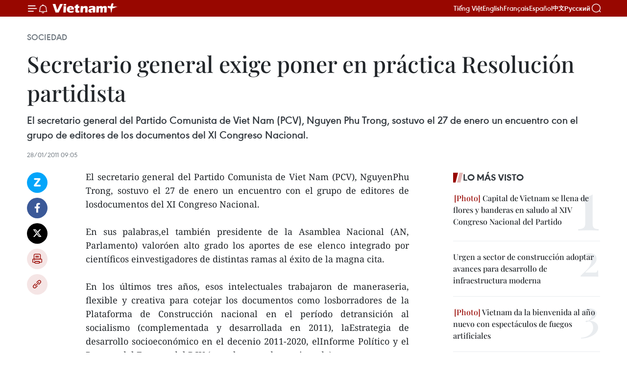

--- FILE ---
content_type: text/html;charset=utf-8
request_url: https://es.vietnamplus.vn/secretario-general-exige-poner-en-practica-resolucion-partidista-post19651.vnp
body_size: 21674
content:
<!DOCTYPE html> <html lang="es" class="es"> <head> <title>Secretario general exige poner en práctica Resolución partidista | Vietnam+ (VietnamPlus)</title> <meta name="description" content="El secretario general del Partido Comunista de Viet Nam (PCV), NguyenPhu Trong, sostuvo el 27 de enero un encuentro con el grupo de editores de losdocumentos del XI Congreso Nacional."/> <meta name="keywords" content=""/> <meta name="news_keywords" content=""/> <meta http-equiv="Content-Type" content="text/html; charset=utf-8" /> <meta http-equiv="X-UA-Compatible" content="IE=edge"/> <meta http-equiv="refresh" content="1800" /> <meta name="revisit-after" content="1 days" /> <meta name="viewport" content="width=device-width, initial-scale=1"> <meta http-equiv="content-language" content="vi" /> <meta name="format-detection" content="telephone=no"/> <meta name="format-detection" content="address=no"/> <meta name="apple-mobile-web-app-capable" content="yes"> <meta name="apple-mobile-web-app-status-bar-style" content="black"> <meta name="apple-mobile-web-app-title" content="Vietnam+ (VietnamPlus)"/> <meta name="referrer" content="no-referrer-when-downgrade"/> <link rel="shortcut icon" href="https://media.vietnamplus.vn/assets/web/styles/img/favicon.ico" type="image/x-icon" /> <link rel="preconnect" href="https://media.vietnamplus.vn"/> <link rel="dns-prefetch" href="https://media.vietnamplus.vn"/> <link rel="preconnect" href="//www.google-analytics.com" /> <link rel="preconnect" href="//www.googletagmanager.com" /> <link rel="preconnect" href="//stc.za.zaloapp.com" /> <link rel="preconnect" href="//fonts.googleapis.com" /> <link rel="preconnect" href="//pagead2.googlesyndication.com"/> <link rel="preconnect" href="//tpc.googlesyndication.com"/> <link rel="preconnect" href="//securepubads.g.doubleclick.net"/> <link rel="preconnect" href="//accounts.google.com"/> <link rel="preconnect" href="//adservice.google.com"/> <link rel="preconnect" href="//adservice.google.com.vn"/> <link rel="preconnect" href="//www.googletagservices.com"/> <link rel="preconnect" href="//partner.googleadservices.com"/> <link rel="preconnect" href="//tpc.googlesyndication.com"/> <link rel="preconnect" href="//za.zdn.vn"/> <link rel="preconnect" href="//sp.zalo.me"/> <link rel="preconnect" href="//connect.facebook.net"/> <link rel="preconnect" href="//www.facebook.com"/> <link rel="dns-prefetch" href="//www.google-analytics.com" /> <link rel="dns-prefetch" href="//www.googletagmanager.com" /> <link rel="dns-prefetch" href="//stc.za.zaloapp.com" /> <link rel="dns-prefetch" href="//fonts.googleapis.com" /> <link rel="dns-prefetch" href="//pagead2.googlesyndication.com"/> <link rel="dns-prefetch" href="//tpc.googlesyndication.com"/> <link rel="dns-prefetch" href="//securepubads.g.doubleclick.net"/> <link rel="dns-prefetch" href="//accounts.google.com"/> <link rel="dns-prefetch" href="//adservice.google.com"/> <link rel="dns-prefetch" href="//adservice.google.com.vn"/> <link rel="dns-prefetch" href="//www.googletagservices.com"/> <link rel="dns-prefetch" href="//partner.googleadservices.com"/> <link rel="dns-prefetch" href="//tpc.googlesyndication.com"/> <link rel="dns-prefetch" href="//za.zdn.vn"/> <link rel="dns-prefetch" href="//sp.zalo.me"/> <link rel="dns-prefetch" href="//connect.facebook.net"/> <link rel="dns-prefetch" href="//www.facebook.com"/> <link rel="dns-prefetch" href="//graph.facebook.com"/> <link rel="dns-prefetch" href="//static.xx.fbcdn.net"/> <link rel="dns-prefetch" href="//staticxx.facebook.com"/> <script> var cmsConfig = { domainDesktop: 'https://es.vietnamplus.vn', domainMobile: 'https://es.vietnamplus.vn', domainApi: 'https://es-api.vietnamplus.vn', domainStatic: 'https://media.vietnamplus.vn', domainLog: 'https://es-log.vietnamplus.vn', googleAnalytics: 'G\-TGHDMM2RPP', siteId: 0, pageType: 1, objectId: 19651, adsZone: 374, allowAds: true, adsLazy: true, antiAdblock: true, }; if (window.location.protocol !== 'https:' && window.location.hostname.indexOf('vietnamplus.vn') !== -1) { window.location = 'https://' + window.location.hostname + window.location.pathname + window.location.hash; } var USER_AGENT=window.navigator&&(window.navigator.userAgent||window.navigator.vendor)||window.opera||"",IS_MOBILE=/Android|webOS|iPhone|iPod|BlackBerry|Windows Phone|IEMobile|Mobile Safari|Opera Mini/i.test(USER_AGENT),IS_REDIRECT=!1;function setCookie(e,o,i){var n=new Date,i=(n.setTime(n.getTime()+24*i*60*60*1e3),"expires="+n.toUTCString());document.cookie=e+"="+o+"; "+i+";path=/;"}function getCookie(e){var o=document.cookie.indexOf(e+"="),i=o+e.length+1;return!o&&e!==document.cookie.substring(0,e.length)||-1===o?null:(-1===(e=document.cookie.indexOf(";",i))&&(e=document.cookie.length),unescape(document.cookie.substring(i,e)))}IS_MOBILE&&getCookie("isDesktop")&&(setCookie("isDesktop",1,-1),window.location=window.location.pathname.replace(".amp", ".vnp")+window.location.search,IS_REDIRECT=!0); </script> <script> if(USER_AGENT && USER_AGENT.indexOf("facebot") <= 0 && USER_AGENT.indexOf("facebookexternalhit") <= 0) { var query = ''; var hash = ''; if (window.location.search) query = window.location.search; if (window.location.hash) hash = window.location.hash; var canonicalUrl = 'https://es.vietnamplus.vn/secretario-general-exige-poner-en-practica-resolucion-partidista-post19651.vnp' + query + hash ; var curUrl = decodeURIComponent(window.location.href); if(!location.port && canonicalUrl.startsWith("http") && curUrl != canonicalUrl){ window.location.replace(canonicalUrl); } } </script> <meta property="fb:pages" content="120834779440" /> <meta property="fb:app_id" content="1960985707489919" /> <meta name="author" content="Vietnam+ (VietnamPlus)" /> <meta name="copyright" content="Copyright © 2026 by Vietnam+ (VietnamPlus)" /> <meta name="RATING" content="GENERAL" /> <meta name="GENERATOR" content="Vietnam+ (VietnamPlus)" /> <meta content="Vietnam+ (VietnamPlus)" itemprop="sourceOrganization" name="source"/> <meta content="news" itemprop="genre" name="medium"/> <meta name="robots" content="noarchive, max-image-preview:large, index, follow" /> <meta name="GOOGLEBOT" content="noarchive, max-image-preview:large, index, follow" /> <link rel="canonical" href="https://es.vietnamplus.vn/secretario-general-exige-poner-en-practica-resolucion-partidista-post19651.vnp" /> <meta property="og:site_name" content="Vietnam+ (VietnamPlus)"/> <meta property="og:rich_attachment" content="true"/> <meta property="og:type" content="article"/> <meta property="og:url" content="https://es.vietnamplus.vn/secretario-general-exige-poner-en-practica-resolucion-partidista-post19651.vnp"/> <meta property="og:image" content="https://mediaes.vietnamplus.vn/images/70bfeb50a942ce45c8e8249230c638679cdd7491c23efd454c50511fc3de0dad99edb24eea506a44ab5963de9510e1e6f44ef1d150b8b3771776b52bfdb80c04/7.jpg.webp"/> <meta property="og:image:width" content="1200"/> <meta property="og:image:height" content="630"/> <meta property="og:title" content="Secretario general exige poner en práctica Resolución partidista "/> <meta property="og:description" content="El secretario general del Partido Comunista de Viet Nam (PCV), NguyenPhu Trong, sostuvo el 27 de enero un encuentro con el grupo de editores de losdocumentos del XI Congreso Nacional."/> <meta name="twitter:card" value="summary"/> <meta name="twitter:url" content="https://es.vietnamplus.vn/secretario-general-exige-poner-en-practica-resolucion-partidista-post19651.vnp"/> <meta name="twitter:title" content="Secretario general exige poner en práctica Resolución partidista "/> <meta name="twitter:description" content="El secretario general del Partido Comunista de Viet Nam (PCV), NguyenPhu Trong, sostuvo el 27 de enero un encuentro con el grupo de editores de losdocumentos del XI Congreso Nacional."/> <meta name="twitter:image" content="https://mediaes.vietnamplus.vn/images/70bfeb50a942ce45c8e8249230c638679cdd7491c23efd454c50511fc3de0dad99edb24eea506a44ab5963de9510e1e6f44ef1d150b8b3771776b52bfdb80c04/7.jpg.webp"/> <meta name="twitter:site" content="@Vietnam+ (VietnamPlus)"/> <meta name="twitter:creator" content="@Vietnam+ (VietnamPlus)"/> <meta property="article:publisher" content="https://www.facebook.com/VietnamPlus" /> <meta property="article:tag" content=""/> <meta property="article:section" content="Sociedad" /> <meta property="article:published_time" content="2011-01-28T16:05:00+0700"/> <meta property="article:modified_time" content="2011-01-28T16:11:19+0700"/> <script type="application/ld+json"> { "@context": "http://schema.org", "@type": "Organization", "name": "Vietnam+ (VietnamPlus)", "url": "https://es.vietnamplus.vn", "logo": "https://media.vietnamplus.vn/assets/web/styles/img/logo.png", "foundingDate": "2008", "founders": [ { "@type": "Person", "name": "Thông tấn xã Việt Nam (TTXVN)" } ], "address": [ { "@type": "PostalAddress", "streetAddress": "Số 05 Lý Thường Kiệt - Hà Nội - Việt Nam", "addressLocality": "Hà Nội City", "addressRegion": "Northeast", "postalCode": "100000", "addressCountry": "VNM" } ], "contactPoint": [ { "@type": "ContactPoint", "telephone": "+84-243-941-1349", "contactType": "customer service" }, { "@type": "ContactPoint", "telephone": "+84-243-941-1348", "contactType": "customer service" } ], "sameAs": [ "https://www.facebook.com/VietnamPlus", "https://www.tiktok.com/@vietnamplus", "https://twitter.com/vietnamplus", "https://www.youtube.com/c/BaoVietnamPlus" ] } </script> <script type="application/ld+json"> { "@context" : "https://schema.org", "@type" : "WebSite", "name": "Vietnam+ (VietnamPlus)", "url": "https://es.vietnamplus.vn", "alternateName" : "Báo điện tử VIETNAMPLUS, Cơ quan của Thông tấn xã Việt Nam (TTXVN)", "potentialAction": { "@type": "SearchAction", "target": { "@type": "EntryPoint", "urlTemplate": "https://es.vietnamplus.vn/search/?q={search_term_string}" }, "query-input": "required name=search_term_string" } } </script> <script type="application/ld+json"> { "@context":"http://schema.org", "@type":"BreadcrumbList", "itemListElement":[ { "@type":"ListItem", "position":1, "item":{ "@id":"https://es.vietnamplus.vn/sociedad/", "name":"Sociedad" } } ] } </script> <script type="application/ld+json"> { "@context": "http://schema.org", "@type": "NewsArticle", "mainEntityOfPage":{ "@type":"WebPage", "@id":"https://es.vietnamplus.vn/secretario-general-exige-poner-en-practica-resolucion-partidista-post19651.vnp" }, "headline": "Secretario general exige poner en práctica Resolución partidista", "description": "El secretario general del Partido Comunista de Viet Nam (PCV), NguyenPhu Trong, sostuvo el 27 de enero un encuentro con el grupo de editores de losdocumentos del XI Congreso Nacional.", "image": { "@type": "ImageObject", "url": "https://mediaes.vietnamplus.vn/images/70bfeb50a942ce45c8e8249230c638679cdd7491c23efd454c50511fc3de0dad99edb24eea506a44ab5963de9510e1e6f44ef1d150b8b3771776b52bfdb80c04/7.jpg.webp", "width" : 1200, "height" : 675 }, "datePublished": "2011-01-28T16:05:00+0700", "dateModified": "2011-01-28T16:11:19+0700", "author": { "@type": "Person", "name": "" }, "publisher": { "@type": "Organization", "name": "Vietnam+ (VietnamPlus)", "logo": { "@type": "ImageObject", "url": "https://media.vietnamplus.vn/assets/web/styles/img/logo.png" } } } </script> <link rel="preload" href="https://media.vietnamplus.vn/assets/web/styles/css/main.min-1.0.14.css" as="style"> <link rel="preload" href="https://media.vietnamplus.vn/assets/web/js/main.min-1.0.33.js" as="script"> <link rel="preload" href="https://media.vietnamplus.vn/assets/web/js/detail.min-1.0.15.js" as="script"> <link rel="preload" href="https://common.mcms.one/assets/styles/css/vietnamplus-1.0.0.css" as="style"> <link rel="stylesheet" href="https://common.mcms.one/assets/styles/css/vietnamplus-1.0.0.css"> <link id="cms-style" rel="stylesheet" href="https://media.vietnamplus.vn/assets/web/styles/css/main.min-1.0.14.css"> <script type="text/javascript"> var _metaOgUrl = 'https://es.vietnamplus.vn/secretario-general-exige-poner-en-practica-resolucion-partidista-post19651.vnp'; var page_title = document.title; var tracked_url = window.location.pathname + window.location.search + window.location.hash; var cate_path = 'sociedad'; if (cate_path.length > 0) { tracked_url = "/" + cate_path + tracked_url; } </script> <script async="" src="https://www.googletagmanager.com/gtag/js?id=G-TGHDMM2RPP"></script> <script> window.dataLayer = window.dataLayer || []; function gtag(){dataLayer.push(arguments);} gtag('js', new Date()); gtag('config', 'G-TGHDMM2RPP', {page_path: tracked_url}); </script> <script>window.dataLayer = window.dataLayer || [];dataLayer.push({'pageCategory': '/sociedad'});</script> <script> window.dataLayer = window.dataLayer || []; dataLayer.push({ 'event': 'Pageview', 'articleId': '19651', 'articleTitle': 'Secretario general exige poner en práctica Resolución partidista ', 'articleCategory': 'Sociedad', 'articleAlowAds': true, 'articleType': 'detail', 'articlePublishDate': '2011-01-28T16:05:00+0700', 'articleThumbnail': 'https://mediaes.vietnamplus.vn/images/70bfeb50a942ce45c8e8249230c638679cdd7491c23efd454c50511fc3de0dad99edb24eea506a44ab5963de9510e1e6f44ef1d150b8b3771776b52bfdb80c04/7.jpg.webp', 'articleShortUrl': 'https://es.vietnamplus.vn/secretario-general-exige-poner-en-practica-resolucion-partidista-post19651.vnp', 'articleFullUrl': 'https://es.vietnamplus.vn/secretario-general-exige-poner-en-practica-resolucion-partidista-post19651.vnp', }); </script> <script type='text/javascript'> gtag('event', 'article_page',{ 'articleId': '19651', 'articleTitle': 'Secretario general exige poner en práctica Resolución partidista ', 'articleCategory': 'Sociedad', 'articleAlowAds': true, 'articleType': 'detail', 'articlePublishDate': '2011-01-28T16:05:00+0700', 'articleThumbnail': 'https://mediaes.vietnamplus.vn/images/70bfeb50a942ce45c8e8249230c638679cdd7491c23efd454c50511fc3de0dad99edb24eea506a44ab5963de9510e1e6f44ef1d150b8b3771776b52bfdb80c04/7.jpg.webp', 'articleShortUrl': 'https://es.vietnamplus.vn/secretario-general-exige-poner-en-practica-resolucion-partidista-post19651.vnp', 'articleFullUrl': 'https://es.vietnamplus.vn/secretario-general-exige-poner-en-practica-resolucion-partidista-post19651.vnp', }); </script> <script>(function(w,d,s,l,i){w[l]=w[l]||[];w[l].push({'gtm.start': new Date().getTime(),event:'gtm.js'});var f=d.getElementsByTagName(s)[0], j=d.createElement(s),dl=l!='dataLayer'?'&l='+l:'';j.async=true;j.src= 'https://www.googletagmanager.com/gtm.js?id='+i+dl;f.parentNode.insertBefore(j,f); })(window,document,'script','dataLayer','GTM-5WM58F3N');</script> <script type="text/javascript"> !function(){"use strict";function e(e){var t=!(arguments.length>1&&void 0!==arguments[1])||arguments[1],c=document.createElement("script");c.src=e,t?c.type="module":(c.async=!0,c.type="text/javascript",c.setAttribute("nomodule",""));var n=document.getElementsByTagName("script")[0];n.parentNode.insertBefore(c,n)}!function(t,c){!function(t,c,n){var a,o,r;n.accountId=c,null!==(a=t.marfeel)&&void 0!==a||(t.marfeel={}),null!==(o=(r=t.marfeel).cmd)&&void 0!==o||(r.cmd=[]),t.marfeel.config=n;var i="https://sdk.mrf.io/statics";e("".concat(i,"/marfeel-sdk.js?id=").concat(c),!0),e("".concat(i,"/marfeel-sdk.es5.js?id=").concat(c),!1)}(t,c,arguments.length>2&&void 0!==arguments[2]?arguments[2]:{})}(window,2272,{} )}(); </script> <script async src="https://sp.zalo.me/plugins/sdk.js"></script> </head> <body class="detail-page"> <div id="sdaWeb_SdaMasthead" class="rennab rennab-top" data-platform="1" data-position="Web_SdaMasthead"> </div> <header class=" site-header"> <div class="sticky"> <div class="container"> <i class="ic-menu"></i> <i class="ic-bell"></i> <div id="header-news" class="pick-news hidden" data-source="header-latest-news"></div> <a class="small-logo" href="/" title="Vietnam+ (VietnamPlus)">Vietnam+ (VietnamPlus)</a> <ul class="menu"> <li> <a href="https://www.vietnamplus.vn" title="Tiếng Việt" target="_blank">Tiếng Việt</a> </li> <li> <a href="https://en.vietnamplus.vn" title="English" target="_blank" rel="nofollow">English</a> </li> <li> <a href="https://fr.vietnamplus.vn" title="Français" target="_blank" rel="nofollow">Français</a> </li> <li> <a href="https://es.vietnamplus.vn" title="Español" target="_blank" rel="nofollow">Español</a> </li> <li> <a href="https://zh.vietnamplus.vn" title="中文" target="_blank" rel="nofollow">中文</a> </li> <li> <a href="https://ru.vietnamplus.vn" title="Русский" target="_blank" rel="nofollow">Русский</a> </li> </ul> <div class="search-wrapper"> <i class="ic-search"></i> <input type="text" class="search txtsearch" placeholder="Palabra clave"> </div> </div> </div> </header> <div class="site-body"> <div id="sdaWeb_SdaBackground" class="rennab " data-platform="1" data-position="Web_SdaBackground"> </div> <div class="container"> <div class="breadcrumb breadcrumb-detail"> <h2 class="main"> <a href="https://es.vietnamplus.vn/sociedad/" title="Sociedad" class="active">Sociedad</a> </h2> </div> <div id="sdaWeb_SdaTop" class="rennab " data-platform="1" data-position="Web_SdaTop"> </div> <div class="article"> <h1 class="article__title cms-title "> Secretario general exige poner en práctica Resolución partidista </h1> <div class="article__sapo cms-desc"> El secretario general del Partido Comunista de Viet Nam (PCV), Nguyen Phu Trong, sostuvo el 27 de enero un encuentro con el grupo de editores de los documentos del XI Congreso Nacional. </div> <div id="sdaWeb_SdaArticleAfterSapo" class="rennab " data-platform="1" data-position="Web_SdaArticleAfterSapo"> </div> <div class="article__meta"> <time class="time" datetime="2011-01-28T16:05:00+0700" data-time="1296205500" data-friendly="false">viernes, enero 28, 2011 16:05</time> <meta class="cms-date" itemprop="datePublished" content="2011-01-28T16:05:00+0700"> </div> <div class="col"> <div class="main-col content-col"> <div class="article__body zce-content-body cms-body" itemprop="articleBody"> <div class="social-pin sticky article__social"> <a href="javascript:void(0);" class="zl zalo-share-button" title="Zalo" data-href="https://es.vietnamplus.vn/secretario-general-exige-poner-en-practica-resolucion-partidista-post19651.vnp" data-oaid="4486284411240520426" data-layout="1" data-color="blue" data-customize="true">Zalo</a> <a href="javascript:void(0);" class="item fb" data-href="https://es.vietnamplus.vn/secretario-general-exige-poner-en-practica-resolucion-partidista-post19651.vnp" data-rel="facebook" title="Facebook">Facebook</a> <a href="javascript:void(0);" class="item tw" data-href="https://es.vietnamplus.vn/secretario-general-exige-poner-en-practica-resolucion-partidista-post19651.vnp" data-rel="twitter" title="Twitter">Twitter</a> <a href="javascript:void(0);" class="bookmark sendbookmark hidden" onclick="ME.sendBookmark(this, 19651);" data-id="19651" title="Marcador">Marcador</a> <a href="javascript:void(0);" class="print sendprint" title="Print" data-href="/print-19651.html">Imprimir</a> <a href="javascript:void(0);" class="item link" data-href="https://es.vietnamplus.vn/secretario-general-exige-poner-en-practica-resolucion-partidista-post19651.vnp" data-rel="copy" title="Copy link">Copy link</a> </div> <div align="justify"> El secretario general del Partido Comunista de Viet Nam (PCV), NguyenPhu Trong, sostuvo el 27 de enero un encuentro con el grupo de editores de losdocumentos del XI Congreso Nacional. <br> <br> En sus palabras,el también presidente de la Asamblea Nacional (AN, Parlamento) valoróen alto grado los aportes de ese elenco integrado por científicos einvestigadores de distintas ramas al éxito de la magna cita. <br> <br> En los últimos tres años, esos intelectuales trabajaron de maneraseria, flexible y creativa para cotejar los documentos como losborradores de la Plataforma de Construcción nacional en el período detransición al socialismo (complementada y desarrollada en 2011), laEstrategia de desarrollo socioeconómico en el decenio 2011-2020, elInforme Político y el Reporte del Estatuto del PCV (complementado yreajustado). <br> <br> Nguyen Phu Trong resaltó los éxitos delXI Congreso en las esferas de organización y personal, en especial laaprobación de los importantes documentos y definición de las pautasestratégicas de edificación y desarrollo nacional en el nuevo período. <br> <br> Sobre las tareas para los próximos tiempos, el máximo dirigente destacóla necesidad de perfeccionar y divulgar los documentos del PCV,implementar los programas y planes de acción para poner en práctica laResolución del Congreso./.
</div> <div id="sdaWeb_SdaArticleAfterBody" class="rennab " data-platform="1" data-position="Web_SdaArticleAfterBody"> </div> </div> <div id="sdaWeb_SdaArticleAfterTag" class="rennab " data-platform="1" data-position="Web_SdaArticleAfterTag"> </div> <div class="wrap-social"> <div class="social-pin article__social"> <a href="javascript:void(0);" class="zl zalo-share-button" title="Zalo" data-href="https://es.vietnamplus.vn/secretario-general-exige-poner-en-practica-resolucion-partidista-post19651.vnp" data-oaid="4486284411240520426" data-layout="1" data-color="blue" data-customize="true">Zalo</a> <a href="javascript:void(0);" class="item fb" data-href="https://es.vietnamplus.vn/secretario-general-exige-poner-en-practica-resolucion-partidista-post19651.vnp" data-rel="facebook" title="Facebook">Facebook</a> <a href="javascript:void(0);" class="item tw" data-href="https://es.vietnamplus.vn/secretario-general-exige-poner-en-practica-resolucion-partidista-post19651.vnp" data-rel="twitter" title="Twitter">Twitter</a> <a href="javascript:void(0);" class="bookmark sendbookmark hidden" onclick="ME.sendBookmark(this, 19651);" data-id="19651" title="Marcador">Marcador</a> <a href="javascript:void(0);" class="print sendprint" title="Print" data-href="/print-19651.html">Imprimir</a> <a href="javascript:void(0);" class="item link" data-href="https://es.vietnamplus.vn/secretario-general-exige-poner-en-practica-resolucion-partidista-post19651.vnp" data-rel="copy" title="Copy link">Copy link</a> </div> <a href="https://news.google.com/publications/CAAqBwgKMN-18wowlLWFAw?hl=vi&gl=VN&ceid=VN%3Avi" class="google-news" target="_blank" title="Google News">Seguir VietnamPlus</a> </div> <div id="sdaWeb_SdaArticleAfterBody1" class="rennab " data-platform="1" data-position="Web_SdaArticleAfterBody1"> </div> <div id="sdaWeb_SdaArticleAfterBody2" class="rennab " data-platform="1" data-position="Web_SdaArticleAfterBody2"> </div> <div class="timeline secondary"> <h3 class="box-heading"> <a href="https://es.vietnamplus.vn/sociedad/" title="Sociedad" class="title"> Ver más </a> </h3> <div class="box-content content-list" data-source="recommendation-374"> <article class="story" data-id="231310"> <figure class="story__thumb"> <a class="cms-link" href="https://es.vietnamplus.vn/vietnam-refuerza-la-participacion-ciudadana-y-la-unidad-nacional-de-cara-al-xiv-congreso-del-partido-post231310.vnp" title="Vietnam refuerza la participación ciudadana y la unidad nacional de cara al XIV Congreso del Partido"> <img class="lazyload" src="[data-uri]" data-src="https://mediaes.vietnamplus.vn/images/08d6e2591940e2cafa2768324419a39543ea5219fd826416711d8ceb92a2feb2a45bf3e8645946d495b7456e5637da74853fc8b7f58c6fb003fe6884fa30be25/bui-thi-minh-hoai.jpg.webp" data-srcset="https://mediaes.vietnamplus.vn/images/08d6e2591940e2cafa2768324419a39543ea5219fd826416711d8ceb92a2feb2a45bf3e8645946d495b7456e5637da74853fc8b7f58c6fb003fe6884fa30be25/bui-thi-minh-hoai.jpg.webp 1x, https://mediaes.vietnamplus.vn/images/3973adb3d112c9d066e2764ecec202f143ea5219fd826416711d8ceb92a2feb2a45bf3e8645946d495b7456e5637da74853fc8b7f58c6fb003fe6884fa30be25/bui-thi-minh-hoai.jpg.webp 2x" alt="Bui Thi Minh Hoai, secretaria del Comité Central del Partido y presidenta del Frente de la Patria de Vietnam (FPV) (Fuente: VNA)"> <noscript><img src="https://mediaes.vietnamplus.vn/images/08d6e2591940e2cafa2768324419a39543ea5219fd826416711d8ceb92a2feb2a45bf3e8645946d495b7456e5637da74853fc8b7f58c6fb003fe6884fa30be25/bui-thi-minh-hoai.jpg.webp" srcset="https://mediaes.vietnamplus.vn/images/08d6e2591940e2cafa2768324419a39543ea5219fd826416711d8ceb92a2feb2a45bf3e8645946d495b7456e5637da74853fc8b7f58c6fb003fe6884fa30be25/bui-thi-minh-hoai.jpg.webp 1x, https://mediaes.vietnamplus.vn/images/3973adb3d112c9d066e2764ecec202f143ea5219fd826416711d8ceb92a2feb2a45bf3e8645946d495b7456e5637da74853fc8b7f58c6fb003fe6884fa30be25/bui-thi-minh-hoai.jpg.webp 2x" alt="Bui Thi Minh Hoai, secretaria del Comité Central del Partido y presidenta del Frente de la Patria de Vietnam (FPV) (Fuente: VNA)" class="image-fallback"></noscript> </a> </figure> <h2 class="story__heading" data-tracking="231310"> <a class=" cms-link" href="https://es.vietnamplus.vn/vietnam-refuerza-la-participacion-ciudadana-y-la-unidad-nacional-de-cara-al-xiv-congreso-del-partido-post231310.vnp" title="Vietnam refuerza la participación ciudadana y la unidad nacional de cara al XIV Congreso del Partido"> Vietnam refuerza la participación ciudadana y la unidad nacional de cara al XIV Congreso del Partido </a> </h2> <time class="time" datetime="2026-01-16T18:20:51+0700" data-time="1768562451"> 16/01/2026 18:20 </time> <div class="story__summary story__shorten"> <p>El XIV Congreso del PCV destaca el papel del pueblo y del Frente de la Patria en la unidad nacional y la participación ciudadana en Vietnam.</p> </div> </article> <article class="story" data-id="231303"> <figure class="story__thumb"> <a class="cms-link" href="https://es.vietnamplus.vn/avances-en-recursos-humanos-una-base-fundamental-para-el-desarrollo-post231303.vnp" title="Avances en recursos humanos: una base fundamental para el desarrollo"> <img class="lazyload" src="[data-uri]" data-src="https://mediaes.vietnamplus.vn/images/579f5cc99d17d16eff22c60e425ef1cf232eedb12ec9ecb717928312a20370ebf9cfc032cb449d5b4699e11a912be941e39a70570a70623b78a970c6cc1d1538/nha-khoa-hoc.jpg.webp" data-srcset="https://mediaes.vietnamplus.vn/images/579f5cc99d17d16eff22c60e425ef1cf232eedb12ec9ecb717928312a20370ebf9cfc032cb449d5b4699e11a912be941e39a70570a70623b78a970c6cc1d1538/nha-khoa-hoc.jpg.webp 1x, https://mediaes.vietnamplus.vn/images/9d94d0cbd111fef99ac6490eee3a7618232eedb12ec9ecb717928312a20370ebf9cfc032cb449d5b4699e11a912be941e39a70570a70623b78a970c6cc1d1538/nha-khoa-hoc.jpg.webp 2x" alt="La calidad de los recursos humanos de Vietnam ha mejorado, y las políticas a favor del desarrollo humano integral se han vuelto más completas, enfocadas y prácticas (Foto: VNA)"> <noscript><img src="https://mediaes.vietnamplus.vn/images/579f5cc99d17d16eff22c60e425ef1cf232eedb12ec9ecb717928312a20370ebf9cfc032cb449d5b4699e11a912be941e39a70570a70623b78a970c6cc1d1538/nha-khoa-hoc.jpg.webp" srcset="https://mediaes.vietnamplus.vn/images/579f5cc99d17d16eff22c60e425ef1cf232eedb12ec9ecb717928312a20370ebf9cfc032cb449d5b4699e11a912be941e39a70570a70623b78a970c6cc1d1538/nha-khoa-hoc.jpg.webp 1x, https://mediaes.vietnamplus.vn/images/9d94d0cbd111fef99ac6490eee3a7618232eedb12ec9ecb717928312a20370ebf9cfc032cb449d5b4699e11a912be941e39a70570a70623b78a970c6cc1d1538/nha-khoa-hoc.jpg.webp 2x" alt="La calidad de los recursos humanos de Vietnam ha mejorado, y las políticas a favor del desarrollo humano integral se han vuelto más completas, enfocadas y prácticas (Foto: VNA)" class="image-fallback"></noscript> </a> </figure> <h2 class="story__heading" data-tracking="231303"> <a class=" cms-link" href="https://es.vietnamplus.vn/avances-en-recursos-humanos-una-base-fundamental-para-el-desarrollo-post231303.vnp" title="Avances en recursos humanos: una base fundamental para el desarrollo"> Avances en recursos humanos: una base fundamental para el desarrollo </a> </h2> <time class="time" datetime="2026-01-16T16:44:39+0700" data-time="1768556679"> 16/01/2026 16:44 </time> <div class="story__summary story__shorten"> <p>Vietnam logra avances clave en recursos humanos, educación e innovación, fortaleciendo su competitividad y sentando bases para la nueva etapa de desarrollo.</p> </div> </article> <article class="story" data-id="231289"> <figure class="story__thumb"> <a class="cms-link" href="https://es.vietnamplus.vn/armada-vietnamita-lleva-regalos-del-tet-a-soldados-en-zonas-remotas-post231289.vnp" title="Armada vietnamita lleva regalos del Tet a soldados en zonas remotas "> <img class="lazyload" src="[data-uri]" data-src="https://mediaes.vietnamplus.vn/images/579f5cc99d17d16eff22c60e425ef1cf2e61a94109dd9097ddb5122605a8a0fe56c92a6a5bf3151c12eda3bd9afa252c93adb7cf92bc338cbd52df577add1fa2e39a70570a70623b78a970c6cc1d1538/tau-hai-quan-tham-nha-gian-2.jpg.webp" data-srcset="https://mediaes.vietnamplus.vn/images/579f5cc99d17d16eff22c60e425ef1cf2e61a94109dd9097ddb5122605a8a0fe56c92a6a5bf3151c12eda3bd9afa252c93adb7cf92bc338cbd52df577add1fa2e39a70570a70623b78a970c6cc1d1538/tau-hai-quan-tham-nha-gian-2.jpg.webp 1x, https://mediaes.vietnamplus.vn/images/9d94d0cbd111fef99ac6490eee3a76182e61a94109dd9097ddb5122605a8a0fe56c92a6a5bf3151c12eda3bd9afa252c93adb7cf92bc338cbd52df577add1fa2e39a70570a70623b78a970c6cc1d1538/tau-hai-quan-tham-nha-gian-2.jpg.webp 2x" alt="Los buques se preparan para salir del muelle (Foto: VNA)"> <noscript><img src="https://mediaes.vietnamplus.vn/images/579f5cc99d17d16eff22c60e425ef1cf2e61a94109dd9097ddb5122605a8a0fe56c92a6a5bf3151c12eda3bd9afa252c93adb7cf92bc338cbd52df577add1fa2e39a70570a70623b78a970c6cc1d1538/tau-hai-quan-tham-nha-gian-2.jpg.webp" srcset="https://mediaes.vietnamplus.vn/images/579f5cc99d17d16eff22c60e425ef1cf2e61a94109dd9097ddb5122605a8a0fe56c92a6a5bf3151c12eda3bd9afa252c93adb7cf92bc338cbd52df577add1fa2e39a70570a70623b78a970c6cc1d1538/tau-hai-quan-tham-nha-gian-2.jpg.webp 1x, https://mediaes.vietnamplus.vn/images/9d94d0cbd111fef99ac6490eee3a76182e61a94109dd9097ddb5122605a8a0fe56c92a6a5bf3151c12eda3bd9afa252c93adb7cf92bc338cbd52df577add1fa2e39a70570a70623b78a970c6cc1d1538/tau-hai-quan-tham-nha-gian-2.jpg.webp 2x" alt="Los buques se preparan para salir del muelle (Foto: VNA)" class="image-fallback"></noscript> </a> </figure> <h2 class="story__heading" data-tracking="231289"> <a class=" cms-link" href="https://es.vietnamplus.vn/armada-vietnamita-lleva-regalos-del-tet-a-soldados-en-zonas-remotas-post231289.vnp" title="Armada vietnamita lleva regalos del Tet a soldados en zonas remotas "> Armada vietnamita lleva regalos del Tet a soldados en zonas remotas </a> </h2> <time class="time" datetime="2026-01-16T15:16:30+0700" data-time="1768551390"> 16/01/2026 15:16 </time> <div class="story__summary story__shorten"> <p>La Armada Popular de Vietnam envió buques desde Ciudad Ho Chi Minh para entregar regalos de Tet a soldados en DK1, barcos de guardia y Con Dao.</p> </div> </article> <article class="story" data-id="231284"> <figure class="story__thumb"> <a class="cms-link" href="https://es.vietnamplus.vn/vietnam-prioriza-el-envejecimiento-saludable-como-pilar-para-su-futuro-desarrollo-post231284.vnp" title="Vietnam prioriza el envejecimiento saludable como pilar para su futuro desarrollo"> <img class="lazyload" src="[data-uri]" data-src="https://mediaes.vietnamplus.vn/images/10b35e7ea1400aaa9dc54a12ae7fa3dc183cc3952f1cc9da88477535617f1843920199b83a2c4c3cf4c322f29c79774a376f9ead7e2f4667166d8f98b8e681e2/suc-khoe-2.jpg.webp" data-srcset="https://mediaes.vietnamplus.vn/images/10b35e7ea1400aaa9dc54a12ae7fa3dc183cc3952f1cc9da88477535617f1843920199b83a2c4c3cf4c322f29c79774a376f9ead7e2f4667166d8f98b8e681e2/suc-khoe-2.jpg.webp 1x, https://mediaes.vietnamplus.vn/images/5aea9544c4e23fb9a0759c3a0d478a6b183cc3952f1cc9da88477535617f1843920199b83a2c4c3cf4c322f29c79774a376f9ead7e2f4667166d8f98b8e681e2/suc-khoe-2.jpg.webp 2x" alt="Personas mayores practican Tai Chi en Hanoi (Foto: VNA)"> <noscript><img src="https://mediaes.vietnamplus.vn/images/10b35e7ea1400aaa9dc54a12ae7fa3dc183cc3952f1cc9da88477535617f1843920199b83a2c4c3cf4c322f29c79774a376f9ead7e2f4667166d8f98b8e681e2/suc-khoe-2.jpg.webp" srcset="https://mediaes.vietnamplus.vn/images/10b35e7ea1400aaa9dc54a12ae7fa3dc183cc3952f1cc9da88477535617f1843920199b83a2c4c3cf4c322f29c79774a376f9ead7e2f4667166d8f98b8e681e2/suc-khoe-2.jpg.webp 1x, https://mediaes.vietnamplus.vn/images/5aea9544c4e23fb9a0759c3a0d478a6b183cc3952f1cc9da88477535617f1843920199b83a2c4c3cf4c322f29c79774a376f9ead7e2f4667166d8f98b8e681e2/suc-khoe-2.jpg.webp 2x" alt="Personas mayores practican Tai Chi en Hanoi (Foto: VNA)" class="image-fallback"></noscript> </a> </figure> <h2 class="story__heading" data-tracking="231284"> <a class=" cms-link" href="https://es.vietnamplus.vn/vietnam-prioriza-el-envejecimiento-saludable-como-pilar-para-su-futuro-desarrollo-post231284.vnp" title="Vietnam prioriza el envejecimiento saludable como pilar para su futuro desarrollo"> Vietnam prioriza el envejecimiento saludable como pilar para su futuro desarrollo </a> </h2> <time class="time" datetime="2026-01-16T14:47:21+0700" data-time="1768549641"> 16/01/2026 14:47 </time> <div class="story__summary story__shorten"> <p>Ante un proceso de envejecimiento poblacional que se encuentra entre los más rápidos del mundo, Vietnam está diseñando una estrategia integral para transformar este desafío demográfico en una oportunidad de desarrollo sostenible, con un enfoque centrado en el “envejecimiento saludable” y el fortalecimiento de sus sistemas de atención primaria y de cuidados a largo plazo.</p> </div> </article> <article class="story" data-id="231268"> <figure class="story__thumb"> <a class="cms-link" href="https://es.vietnamplus.vn/en-2026-se-construiran-cerca-de-159000-viviendas-sociales-en-vietnam-post231268.vnp" title="En 2026 se construirán cerca de 159.000 viviendas sociales en Vietnam"> <img class="lazyload" src="[data-uri]" data-src="https://mediaes.vietnamplus.vn/images/579f5cc99d17d16eff22c60e425ef1cf232eedb12ec9ecb717928312a20370eb5e6d582d9e7611fefd950d885991f3a5d90d6ca8b23927b9e2a550687573f41b/nha-o-xa-hoi-15012026-01.jpg.webp" data-srcset="https://mediaes.vietnamplus.vn/images/579f5cc99d17d16eff22c60e425ef1cf232eedb12ec9ecb717928312a20370eb5e6d582d9e7611fefd950d885991f3a5d90d6ca8b23927b9e2a550687573f41b/nha-o-xa-hoi-15012026-01.jpg.webp 1x, https://mediaes.vietnamplus.vn/images/9d94d0cbd111fef99ac6490eee3a7618232eedb12ec9ecb717928312a20370eb5e6d582d9e7611fefd950d885991f3a5d90d6ca8b23927b9e2a550687573f41b/nha-o-xa-hoi-15012026-01.jpg.webp 2x" alt="El proyecto de vivienda social Bao Ninh 2, en la provincia de Quang Tri, se prevé completar en el tercer trimestre de 2026 (Foto: VNA)"> <noscript><img src="https://mediaes.vietnamplus.vn/images/579f5cc99d17d16eff22c60e425ef1cf232eedb12ec9ecb717928312a20370eb5e6d582d9e7611fefd950d885991f3a5d90d6ca8b23927b9e2a550687573f41b/nha-o-xa-hoi-15012026-01.jpg.webp" srcset="https://mediaes.vietnamplus.vn/images/579f5cc99d17d16eff22c60e425ef1cf232eedb12ec9ecb717928312a20370eb5e6d582d9e7611fefd950d885991f3a5d90d6ca8b23927b9e2a550687573f41b/nha-o-xa-hoi-15012026-01.jpg.webp 1x, https://mediaes.vietnamplus.vn/images/9d94d0cbd111fef99ac6490eee3a7618232eedb12ec9ecb717928312a20370eb5e6d582d9e7611fefd950d885991f3a5d90d6ca8b23927b9e2a550687573f41b/nha-o-xa-hoi-15012026-01.jpg.webp 2x" alt="El proyecto de vivienda social Bao Ninh 2, en la provincia de Quang Tri, se prevé completar en el tercer trimestre de 2026 (Foto: VNA)" class="image-fallback"></noscript> </a> </figure> <h2 class="story__heading" data-tracking="231268"> <a class=" cms-link" href="https://es.vietnamplus.vn/en-2026-se-construiran-cerca-de-159000-viviendas-sociales-en-vietnam-post231268.vnp" title="En 2026 se construirán cerca de 159.000 viviendas sociales en Vietnam"> En 2026 se construirán cerca de 159.000 viviendas sociales en Vietnam </a> </h2> <time class="time" datetime="2026-01-16T10:00:15+0700" data-time="1768532415"> 16/01/2026 10:00 </time> <div class="story__summary story__shorten"> <p>Vietnam prevé edificar 973.471 viviendas sociales entre 2026 y 2030 para personas de bajos ingresos y trabajadores, según metas del Gobierno.</p> </div> </article> <div id="sdaWeb_SdaNative1" class="rennab " data-platform="1" data-position="Web_SdaNative1"> </div> <article class="story" data-id="231253"> <figure class="story__thumb"> <a class="cms-link" href="https://longform.vietnamplus.vn/tres-programas-de-objetivos-nacionales-motor-del-desarrollo-sostenible-en-zonas-rurales-y-montanosas-88.html" title="Tres Programas de Objetivos Nacionales: motor del desarrollo sostenible en zonas rurales y montañosas" target="_blank"> <img class="lazyload" src="[data-uri]" data-src="https://mediaes.vietnamplus.vn/images/c3702b02bb09db70091b36380ed14d70e664af55cedb051fabe0b1a7d111020f8e32e7341412576e6406be8de1210c875be8a5b33b6eb663dd308151e53daa57/dao-do-ok.jpg.webp" data-srcset="https://mediaes.vietnamplus.vn/images/c3702b02bb09db70091b36380ed14d70e664af55cedb051fabe0b1a7d111020f8e32e7341412576e6406be8de1210c875be8a5b33b6eb663dd308151e53daa57/dao-do-ok.jpg.webp 1x, https://mediaes.vietnamplus.vn/images/51ca6260c6d165728b8a594eb2e3e341e664af55cedb051fabe0b1a7d111020f8e32e7341412576e6406be8de1210c875be8a5b33b6eb663dd308151e53daa57/dao-do-ok.jpg.webp 2x" alt="Tres Programas de Objetivos Nacionales: motor del desarrollo sostenible en zonas rurales y montañosas"> <noscript><img src="https://mediaes.vietnamplus.vn/images/c3702b02bb09db70091b36380ed14d70e664af55cedb051fabe0b1a7d111020f8e32e7341412576e6406be8de1210c875be8a5b33b6eb663dd308151e53daa57/dao-do-ok.jpg.webp" srcset="https://mediaes.vietnamplus.vn/images/c3702b02bb09db70091b36380ed14d70e664af55cedb051fabe0b1a7d111020f8e32e7341412576e6406be8de1210c875be8a5b33b6eb663dd308151e53daa57/dao-do-ok.jpg.webp 1x, https://mediaes.vietnamplus.vn/images/51ca6260c6d165728b8a594eb2e3e341e664af55cedb051fabe0b1a7d111020f8e32e7341412576e6406be8de1210c875be8a5b33b6eb663dd308151e53daa57/dao-do-ok.jpg.webp 2x" alt="Tres Programas de Objetivos Nacionales: motor del desarrollo sostenible en zonas rurales y montañosas" class="image-fallback"></noscript> </a> </figure> <h2 class="story__heading" data-tracking="231253"> <a class=" cms-link" href="https://longform.vietnamplus.vn/tres-programas-de-objetivos-nacionales-motor-del-desarrollo-sostenible-en-zonas-rurales-y-montanosas-88.html" title="Tres Programas de Objetivos Nacionales: motor del desarrollo sostenible en zonas rurales y montañosas" target="_blank"> Tres Programas de Objetivos Nacionales: motor del desarrollo sostenible en zonas rurales y montañosas </a> </h2> <time class="time" datetime="2026-01-16T09:00:00+0700" data-time="1768528800"> 16/01/2026 09:00 </time> <div class="story__summary story__shorten"> <p>La Resolución Nº 257/2025/QH15, aprobada el 11 de diciembre de 2025 por la Asamblea Nacional de Vietnam, autoriza la política de inversión de los Programas de Objetivos Nacionales destinados a la construcción de la nueva ruralidad, la reducción sostenible de la pobreza y el desarrollo socioeconómico de las zonas habitadas por minorías étnicas y regiones montañosas durante el período 2026-2035.</p> </div> </article> <article class="story" data-id="231252"> <figure class="story__thumb"> <a class="cms-link" href="https://es.vietnamplus.vn/resultados-destacados-del-movimiento-por-los-pobres-sin-dejar-a-nadie-atras-post231252.vnp" title="Resultados destacados del movimiento “Por los Pobres - Sin Dejar a Nadie Atrás”"> <img class="lazyload" src="[data-uri]" data-src="https://mediaes.vietnamplus.vn/images/c3702b02bb09db70091b36380ed14d706b8b5182f80441e09f5fd483fb4790fe79d06cb6216defb2b65d22f6e33891b1/crop-ava.jpg.webp" data-srcset="https://mediaes.vietnamplus.vn/images/c3702b02bb09db70091b36380ed14d706b8b5182f80441e09f5fd483fb4790fe79d06cb6216defb2b65d22f6e33891b1/crop-ava.jpg.webp 1x, https://mediaes.vietnamplus.vn/images/51ca6260c6d165728b8a594eb2e3e3416b8b5182f80441e09f5fd483fb4790fe79d06cb6216defb2b65d22f6e33891b1/crop-ava.jpg.webp 2x" alt="Resultados destacados del movimiento “Por los Pobres - Sin Dejar a Nadie Atrás”"> <noscript><img src="https://mediaes.vietnamplus.vn/images/c3702b02bb09db70091b36380ed14d706b8b5182f80441e09f5fd483fb4790fe79d06cb6216defb2b65d22f6e33891b1/crop-ava.jpg.webp" srcset="https://mediaes.vietnamplus.vn/images/c3702b02bb09db70091b36380ed14d706b8b5182f80441e09f5fd483fb4790fe79d06cb6216defb2b65d22f6e33891b1/crop-ava.jpg.webp 1x, https://mediaes.vietnamplus.vn/images/51ca6260c6d165728b8a594eb2e3e3416b8b5182f80441e09f5fd483fb4790fe79d06cb6216defb2b65d22f6e33891b1/crop-ava.jpg.webp 2x" alt="Resultados destacados del movimiento “Por los Pobres - Sin Dejar a Nadie Atrás”" class="image-fallback"></noscript> </a> </figure> <h2 class="story__heading" data-tracking="231252"> <a class=" cms-link" href="https://es.vietnamplus.vn/resultados-destacados-del-movimiento-por-los-pobres-sin-dejar-a-nadie-atras-post231252.vnp" title="Resultados destacados del movimiento “Por los Pobres - Sin Dejar a Nadie Atrás”"> <i class="ic-infographic"></i> Resultados destacados del movimiento “Por los Pobres - Sin Dejar a Nadie Atrás” </a> </h2> <time class="time" datetime="2026-01-16T08:00:00+0700" data-time="1768525200"> 16/01/2026 08:00 </time> <div class="story__summary story__shorten"> <p> El movimiento “Por los Pobres - Sin Dejar a Nadie Atrás” (2021-2025) ha tenido un gran impacto social, promoviendo la participación activa de la población en la lucha contra la pobreza. Al final de 2025, la pobreza multidimensional se redujp al 1,3%, y la pobreza entre las minorías étnicas disminuyó más del 4,4% anual. Además, 19 comunas en zonas costeras e insulares han alcanzado los estándares de nueva ruralidad, superando su situación de extrema pobreza (35,2%, por encima de la meta).</p> </div> </article> <article class="story" data-id="231234"> <figure class="story__thumb"> <a class="cms-link" href="https://es.vietnamplus.vn/el-xiv-congreso-nacional-del-partido-inaugura-una-nueva-era-para-vietnam-post231234.vnp" title="El XIV Congreso Nacional del Partido inaugura una nueva era para Vietnam"> <img class="lazyload" src="[data-uri]" data-src="https://mediaes.vietnamplus.vn/images/08d6e2591940e2cafa2768324419a39511e3c9f77f746cbbd3fbe957932cd52f5c9bb4511ead042c8167dd741a3ba725bb9e8f316a69e7ca54f09f9747f74c0d/duong-loi-doi-moi-12-8.jpg.webp" data-srcset="https://mediaes.vietnamplus.vn/images/08d6e2591940e2cafa2768324419a39511e3c9f77f746cbbd3fbe957932cd52f5c9bb4511ead042c8167dd741a3ba725bb9e8f316a69e7ca54f09f9747f74c0d/duong-loi-doi-moi-12-8.jpg.webp 1x, https://mediaes.vietnamplus.vn/images/3973adb3d112c9d066e2764ecec202f111e3c9f77f746cbbd3fbe957932cd52f5c9bb4511ead042c8167dd741a3ba725bb9e8f316a69e7ca54f09f9747f74c0d/duong-loi-doi-moi-12-8.jpg.webp 2x" alt="El XIV Congreso Nacional del Partido inaugura una nueva era para Vietnam"> <noscript><img src="https://mediaes.vietnamplus.vn/images/08d6e2591940e2cafa2768324419a39511e3c9f77f746cbbd3fbe957932cd52f5c9bb4511ead042c8167dd741a3ba725bb9e8f316a69e7ca54f09f9747f74c0d/duong-loi-doi-moi-12-8.jpg.webp" srcset="https://mediaes.vietnamplus.vn/images/08d6e2591940e2cafa2768324419a39511e3c9f77f746cbbd3fbe957932cd52f5c9bb4511ead042c8167dd741a3ba725bb9e8f316a69e7ca54f09f9747f74c0d/duong-loi-doi-moi-12-8.jpg.webp 1x, https://mediaes.vietnamplus.vn/images/3973adb3d112c9d066e2764ecec202f111e3c9f77f746cbbd3fbe957932cd52f5c9bb4511ead042c8167dd741a3ba725bb9e8f316a69e7ca54f09f9747f74c0d/duong-loi-doi-moi-12-8.jpg.webp 2x" alt="El XIV Congreso Nacional del Partido inaugura una nueva era para Vietnam" class="image-fallback"></noscript> </a> </figure> <h2 class="story__heading" data-tracking="231234"> <a class=" cms-link" href="https://es.vietnamplus.vn/el-xiv-congreso-nacional-del-partido-inaugura-una-nueva-era-para-vietnam-post231234.vnp" title="El XIV Congreso Nacional del Partido inaugura una nueva era para Vietnam"> <i class="ic-video"></i> El XIV Congreso Nacional del Partido inaugura una nueva era para Vietnam </a> </h2> <time class="time" datetime="2026-01-16T08:00:00+0700" data-time="1768525200"> 16/01/2026 08:00 </time> <div class="story__summary story__shorten"> <p> El décimo cuarto Congreso Nacional del Partido Comunista de Vietnam se celebrará del 19 al 25 de enero en Hanoi, con la participación de cerca de 1.600 delegados que representan a más de cinco millones de militantes del Partido en todo el país.</p> </div> </article> <article class="story" data-id="231258"> <figure class="story__thumb"> <a class="cms-link" href="https://es.vietnamplus.vn/mas-de-300-profesionales-de-la-salud-asignados-al-xiv-congreso-nacional-del-partido-post231258.vnp" title="Más de 300 profesionales de la salud asignados al XIV Congreso Nacional del Partido"> <img class="lazyload" src="[data-uri]" data-src="https://mediaes.vietnamplus.vn/images/10b35e7ea1400aaa9dc54a12ae7fa3dc3d68a5cb061c016bab3cf8ce0aaab55b9c437b108748016249e96e8d238a0c92da867e3632bfb0c318c635768e34c7b2/tran-anh-thuan-2122022.jpg.webp" data-srcset="https://mediaes.vietnamplus.vn/images/10b35e7ea1400aaa9dc54a12ae7fa3dc3d68a5cb061c016bab3cf8ce0aaab55b9c437b108748016249e96e8d238a0c92da867e3632bfb0c318c635768e34c7b2/tran-anh-thuan-2122022.jpg.webp 1x, https://mediaes.vietnamplus.vn/images/5aea9544c4e23fb9a0759c3a0d478a6b3d68a5cb061c016bab3cf8ce0aaab55b9c437b108748016249e96e8d238a0c92da867e3632bfb0c318c635768e34c7b2/tran-anh-thuan-2122022.jpg.webp 2x" alt="El viceministro de Salud Tran Van Thuan (Foto: VNA)"> <noscript><img src="https://mediaes.vietnamplus.vn/images/10b35e7ea1400aaa9dc54a12ae7fa3dc3d68a5cb061c016bab3cf8ce0aaab55b9c437b108748016249e96e8d238a0c92da867e3632bfb0c318c635768e34c7b2/tran-anh-thuan-2122022.jpg.webp" srcset="https://mediaes.vietnamplus.vn/images/10b35e7ea1400aaa9dc54a12ae7fa3dc3d68a5cb061c016bab3cf8ce0aaab55b9c437b108748016249e96e8d238a0c92da867e3632bfb0c318c635768e34c7b2/tran-anh-thuan-2122022.jpg.webp 1x, https://mediaes.vietnamplus.vn/images/5aea9544c4e23fb9a0759c3a0d478a6b3d68a5cb061c016bab3cf8ce0aaab55b9c437b108748016249e96e8d238a0c92da867e3632bfb0c318c635768e34c7b2/tran-anh-thuan-2122022.jpg.webp 2x" alt="El viceministro de Salud Tran Van Thuan (Foto: VNA)" class="image-fallback"></noscript> </a> </figure> <h2 class="story__heading" data-tracking="231258"> <a class=" cms-link" href="https://es.vietnamplus.vn/mas-de-300-profesionales-de-la-salud-asignados-al-xiv-congreso-nacional-del-partido-post231258.vnp" title="Más de 300 profesionales de la salud asignados al XIV Congreso Nacional del Partido"> Más de 300 profesionales de la salud asignados al XIV Congreso Nacional del Partido </a> </h2> <time class="time" datetime="2026-01-15T19:50:01+0700" data-time="1768481401"> 15/01/2026 19:50 </time> <div class="story__summary story__shorten"> <p>El Ministerio de Salud ha movilizado a más de 300 profesionales sanitarios para garantizar los servicios médicos del próximo XIV Congreso Nacional del Partido, informaron las autoridades durante una reunión celebrada hoy en Hanoi para revisar los preparativos en materia de atención sanitaria. </p> </div> </article> <article class="story" data-id="231251"> <figure class="story__thumb"> <a class="cms-link" href="https://es.vietnamplus.vn/xiv-congreso-del-partido-inician-obras-de-grandes-proyectos-de-transporte-en-ciudad-ho-chi-minh-post231251.vnp" title="XIV Congreso del Partido: Inician obras de grandes proyectos de transporte en Ciudad Ho Chi Minh"> <img class="lazyload" src="[data-uri]" data-src="https://mediaes.vietnamplus.vn/images/579f5cc99d17d16eff22c60e425ef1cf3c30e06a5ffcf28ec3ca40133df1461b84a13e7164f03544ea0170a5ddae562de39a70570a70623b78a970c6cc1d1538/thumbstand-4.jpg.webp" data-srcset="https://mediaes.vietnamplus.vn/images/579f5cc99d17d16eff22c60e425ef1cf3c30e06a5ffcf28ec3ca40133df1461b84a13e7164f03544ea0170a5ddae562de39a70570a70623b78a970c6cc1d1538/thumbstand-4.jpg.webp 1x, https://mediaes.vietnamplus.vn/images/9d94d0cbd111fef99ac6490eee3a76183c30e06a5ffcf28ec3ca40133df1461b84a13e7164f03544ea0170a5ddae562de39a70570a70623b78a970c6cc1d1538/thumbstand-4.jpg.webp 2x" alt="Vista en perspectiva de la estación Tao Dan de la línea 2 del metro (Ben Thanh - Tham Luong) (Foto: VNA)"> <noscript><img src="https://mediaes.vietnamplus.vn/images/579f5cc99d17d16eff22c60e425ef1cf3c30e06a5ffcf28ec3ca40133df1461b84a13e7164f03544ea0170a5ddae562de39a70570a70623b78a970c6cc1d1538/thumbstand-4.jpg.webp" srcset="https://mediaes.vietnamplus.vn/images/579f5cc99d17d16eff22c60e425ef1cf3c30e06a5ffcf28ec3ca40133df1461b84a13e7164f03544ea0170a5ddae562de39a70570a70623b78a970c6cc1d1538/thumbstand-4.jpg.webp 1x, https://mediaes.vietnamplus.vn/images/9d94d0cbd111fef99ac6490eee3a76183c30e06a5ffcf28ec3ca40133df1461b84a13e7164f03544ea0170a5ddae562de39a70570a70623b78a970c6cc1d1538/thumbstand-4.jpg.webp 2x" alt="Vista en perspectiva de la estación Tao Dan de la línea 2 del metro (Ben Thanh - Tham Luong) (Foto: VNA)" class="image-fallback"></noscript> </a> </figure> <h2 class="story__heading" data-tracking="231251"> <a class=" cms-link" href="https://es.vietnamplus.vn/xiv-congreso-del-partido-inician-obras-de-grandes-proyectos-de-transporte-en-ciudad-ho-chi-minh-post231251.vnp" title="XIV Congreso del Partido: Inician obras de grandes proyectos de transporte en Ciudad Ho Chi Minh"> XIV Congreso del Partido: Inician obras de grandes proyectos de transporte en Ciudad Ho Chi Minh </a> </h2> <time class="time" datetime="2026-01-15T16:39:55+0700" data-time="1768469995"> 15/01/2026 16:39 </time> <div class="story__summary story__shorten"> <p>Ciudad Ho Chi Minh inició la línea 2 del metro y los puentes Phu My 2 y Can Gio, impulsando la conectividad regional y el desarrollo sostenible.</p> </div> </article> <article class="story" data-id="231247"> <figure class="story__thumb"> <a class="cms-link" href="https://es.vietnamplus.vn/hanoi-entregara-regalos-a-hogares-desfavorecidos-con-motivo-del-tet-post231247.vnp" title="Hanoi entregará regalos a hogares desfavorecidos con motivo del Tet"> <img class="lazyload" src="[data-uri]" data-src="https://mediaes.vietnamplus.vn/images/[base64]/an-giang-ho-tro-cong-nhan-nguoi-lao-dong-don-tet-vui-tuoi-dam-am-1992-1.jpg.webp" data-srcset="https://mediaes.vietnamplus.vn/images/[base64]/an-giang-ho-tro-cong-nhan-nguoi-lao-dong-don-tet-vui-tuoi-dam-am-1992-1.jpg.webp 1x, https://mediaes.vietnamplus.vn/images/[base64]/an-giang-ho-tro-cong-nhan-nguoi-lao-dong-don-tet-vui-tuoi-dam-am-1992-1.jpg.webp 2x" alt="Entrega de regalos a trabajadores con condiciones difíciles con motivo del Tet (Foto: VNA)"> <noscript><img src="https://mediaes.vietnamplus.vn/images/[base64]/an-giang-ho-tro-cong-nhan-nguoi-lao-dong-don-tet-vui-tuoi-dam-am-1992-1.jpg.webp" srcset="https://mediaes.vietnamplus.vn/images/[base64]/an-giang-ho-tro-cong-nhan-nguoi-lao-dong-don-tet-vui-tuoi-dam-am-1992-1.jpg.webp 1x, https://mediaes.vietnamplus.vn/images/[base64]/an-giang-ho-tro-cong-nhan-nguoi-lao-dong-don-tet-vui-tuoi-dam-am-1992-1.jpg.webp 2x" alt="Entrega de regalos a trabajadores con condiciones difíciles con motivo del Tet (Foto: VNA)" class="image-fallback"></noscript> </a> </figure> <h2 class="story__heading" data-tracking="231247"> <a class=" cms-link" href="https://es.vietnamplus.vn/hanoi-entregara-regalos-a-hogares-desfavorecidos-con-motivo-del-tet-post231247.vnp" title="Hanoi entregará regalos a hogares desfavorecidos con motivo del Tet"> Hanoi entregará regalos a hogares desfavorecidos con motivo del Tet </a> </h2> <time class="time" datetime="2026-01-15T16:29:58+0700" data-time="1768469398"> 15/01/2026 16:29 </time> <div class="story__summary story__shorten"> <p>Hanoi asigna unos 205 mil dólares del Fondo “Por los Pobres” para entregar regalos del Tet a hogares vulnerables y personas mayores con escasos recursos.</p> </div> </article> <article class="story" data-id="231242"> <figure class="story__thumb"> <a class="cms-link" href="https://es.vietnamplus.vn/enfoque-campana-quang-trung-un-modelo-de-solidaridad-y-cercania-con-la-poblacion-post231242.vnp" title="📝Enfoque: Campaña Quang Trung, un modelo de solidaridad y cercanía con la población"> <img class="lazyload" src="[data-uri]" data-src="https://mediaes.vietnamplus.vn/images/c3702b02bb09db70091b36380ed14d7023282d625c7c4b1a43790b1c8b940f4bc1f506acba3c2a0ac0788d49e0eb1d07f2f48ffbd8152f7cbb212a40a218f9755be8a5b33b6eb663dd308151e53daa57/chien-dich-quang-trung-1a.jpg.webp" data-srcset="https://mediaes.vietnamplus.vn/images/c3702b02bb09db70091b36380ed14d7023282d625c7c4b1a43790b1c8b940f4bc1f506acba3c2a0ac0788d49e0eb1d07f2f48ffbd8152f7cbb212a40a218f9755be8a5b33b6eb663dd308151e53daa57/chien-dich-quang-trung-1a.jpg.webp 1x, https://mediaes.vietnamplus.vn/images/51ca6260c6d165728b8a594eb2e3e34123282d625c7c4b1a43790b1c8b940f4bc1f506acba3c2a0ac0788d49e0eb1d07f2f48ffbd8152f7cbb212a40a218f9755be8a5b33b6eb663dd308151e53daa57/chien-dich-quang-trung-1a.jpg.webp 2x" alt="La Policía de la provincia de Khanh Hoa ha entregado viviendas a los residentes de las zonas afectadas por las inundaciones. (Foto: VNA)"> <noscript><img src="https://mediaes.vietnamplus.vn/images/c3702b02bb09db70091b36380ed14d7023282d625c7c4b1a43790b1c8b940f4bc1f506acba3c2a0ac0788d49e0eb1d07f2f48ffbd8152f7cbb212a40a218f9755be8a5b33b6eb663dd308151e53daa57/chien-dich-quang-trung-1a.jpg.webp" srcset="https://mediaes.vietnamplus.vn/images/c3702b02bb09db70091b36380ed14d7023282d625c7c4b1a43790b1c8b940f4bc1f506acba3c2a0ac0788d49e0eb1d07f2f48ffbd8152f7cbb212a40a218f9755be8a5b33b6eb663dd308151e53daa57/chien-dich-quang-trung-1a.jpg.webp 1x, https://mediaes.vietnamplus.vn/images/51ca6260c6d165728b8a594eb2e3e34123282d625c7c4b1a43790b1c8b940f4bc1f506acba3c2a0ac0788d49e0eb1d07f2f48ffbd8152f7cbb212a40a218f9755be8a5b33b6eb663dd308151e53daa57/chien-dich-quang-trung-1a.jpg.webp 2x" alt="La Policía de la provincia de Khanh Hoa ha entregado viviendas a los residentes de las zonas afectadas por las inundaciones. (Foto: VNA)" class="image-fallback"></noscript> </a> </figure> <h2 class="story__heading" data-tracking="231242"> <a class=" cms-link" href="https://es.vietnamplus.vn/enfoque-campana-quang-trung-un-modelo-de-solidaridad-y-cercania-con-la-poblacion-post231242.vnp" title="📝Enfoque: Campaña Quang Trung, un modelo de solidaridad y cercanía con la población"> 📝Enfoque: Campaña Quang Trung, un modelo de solidaridad y cercanía con la población </a> </h2> <time class="time" datetime="2026-01-15T15:56:41+0700" data-time="1768467401"> 15/01/2026 15:56 </time> <div class="story__summary story__shorten"> <p>Descubre cómo la "Campaña Quang Trung" movilizó a miles de agentes de policía para reconstruir viviendas, entregar suministros esenciales y apoyar a las familias afectadas por las tormentas en Vietnam, con un compromiso sólido con el bienestar de la población.</p> </div> </article> <article class="story" data-id="231231"> <figure class="story__thumb"> <a class="cms-link" href="https://es.vietnamplus.vn/exdirector-del-departamento-de-seguridad-alimentaria-condenado-a-20-anos-de-prision-post231231.vnp" title="Exdirector del Departamento de Seguridad Alimentaria condenado a 20 años de prisión"> <img class="lazyload" src="[data-uri]" data-src="https://mediaes.vietnamplus.vn/images/[base64]/vna-potal-tuyen-phat-55-bi-cao-trong-vu-nhan-hoi-lo-tai-cuc-an-toan-thuc-pham-8529689.jpg.webp" data-srcset="https://mediaes.vietnamplus.vn/images/[base64]/vna-potal-tuyen-phat-55-bi-cao-trong-vu-nhan-hoi-lo-tai-cuc-an-toan-thuc-pham-8529689.jpg.webp 1x, https://mediaes.vietnamplus.vn/images/[base64]/vna-potal-tuyen-phat-55-bi-cao-trong-vu-nhan-hoi-lo-tai-cuc-an-toan-thuc-pham-8529689.jpg.webp 2x" alt="Escenas de la sesión judicial. Foto: VNA"> <noscript><img src="https://mediaes.vietnamplus.vn/images/[base64]/vna-potal-tuyen-phat-55-bi-cao-trong-vu-nhan-hoi-lo-tai-cuc-an-toan-thuc-pham-8529689.jpg.webp" srcset="https://mediaes.vietnamplus.vn/images/[base64]/vna-potal-tuyen-phat-55-bi-cao-trong-vu-nhan-hoi-lo-tai-cuc-an-toan-thuc-pham-8529689.jpg.webp 1x, https://mediaes.vietnamplus.vn/images/[base64]/vna-potal-tuyen-phat-55-bi-cao-trong-vu-nhan-hoi-lo-tai-cuc-an-toan-thuc-pham-8529689.jpg.webp 2x" alt="Escenas de la sesión judicial. Foto: VNA" class="image-fallback"></noscript> </a> </figure> <h2 class="story__heading" data-tracking="231231"> <a class=" cms-link" href="https://es.vietnamplus.vn/exdirector-del-departamento-de-seguridad-alimentaria-condenado-a-20-anos-de-prision-post231231.vnp" title="Exdirector del Departamento de Seguridad Alimentaria condenado a 20 años de prisión"> Exdirector del Departamento de Seguridad Alimentaria condenado a 20 años de prisión </a> </h2> <time class="time" datetime="2026-01-15T11:40:29+0700" data-time="1768452029"> 15/01/2026 11:40 </time> <div class="story__summary story__shorten"> <p>Tribunal de Hanoi condena a 55 personas por sobornos en el Departamento de Seguridad Alimentaria del Ministerio de Salud de Vietnam. Penas de hasta 20 años.</p> </div> </article> <article class="story" data-id="231225"> <figure class="story__thumb"> <a class="cms-link" href="https://es.vietnamplus.vn/vietnam-refuerza-control-sobre-la-distribucion-de-alimentos-tras-grave-caso-de-falsificacion-post231225.vnp" title="Vietnam refuerza control sobre la distribución de alimentos tras grave caso de falsificación "> <img class="lazyload" src="[data-uri]" data-src="https://mediaes.vietnamplus.vn/images/18068d5f4d6550be0e90cb3c306a7c228ff16aaf2e973242bbaca2087e91324abd3cf9f2e1623cfccdce0b8dad4ad1ab376f9ead7e2f4667166d8f98b8e681e2/z-holding-1.jpg.webp" data-srcset="https://mediaes.vietnamplus.vn/images/18068d5f4d6550be0e90cb3c306a7c228ff16aaf2e973242bbaca2087e91324abd3cf9f2e1623cfccdce0b8dad4ad1ab376f9ead7e2f4667166d8f98b8e681e2/z-holding-1.jpg.webp 1x, https://mediaes.vietnamplus.vn/images/5600725eba817801ab1d6c99586484608ff16aaf2e973242bbaca2087e91324abd3cf9f2e1623cfccdce0b8dad4ad1ab376f9ead7e2f4667166d8f98b8e681e2/z-holding-1.jpg.webp 2x" alt="Un representante de la Fiscalía afirma que el contenido de la leche falsificada supera el nivel declarado no significa que es mejor». (Foto: VNA)"> <noscript><img src="https://mediaes.vietnamplus.vn/images/18068d5f4d6550be0e90cb3c306a7c228ff16aaf2e973242bbaca2087e91324abd3cf9f2e1623cfccdce0b8dad4ad1ab376f9ead7e2f4667166d8f98b8e681e2/z-holding-1.jpg.webp" srcset="https://mediaes.vietnamplus.vn/images/18068d5f4d6550be0e90cb3c306a7c228ff16aaf2e973242bbaca2087e91324abd3cf9f2e1623cfccdce0b8dad4ad1ab376f9ead7e2f4667166d8f98b8e681e2/z-holding-1.jpg.webp 1x, https://mediaes.vietnamplus.vn/images/5600725eba817801ab1d6c99586484608ff16aaf2e973242bbaca2087e91324abd3cf9f2e1623cfccdce0b8dad4ad1ab376f9ead7e2f4667166d8f98b8e681e2/z-holding-1.jpg.webp 2x" alt="Un representante de la Fiscalía afirma que el contenido de la leche falsificada supera el nivel declarado no significa que es mejor». (Foto: VNA)" class="image-fallback"></noscript> </a> </figure> <h2 class="story__heading" data-tracking="231225"> <a class=" cms-link" href="https://es.vietnamplus.vn/vietnam-refuerza-control-sobre-la-distribucion-de-alimentos-tras-grave-caso-de-falsificacion-post231225.vnp" title="Vietnam refuerza control sobre la distribución de alimentos tras grave caso de falsificación "> Vietnam refuerza control sobre la distribución de alimentos tras grave caso de falsificación </a> </h2> <time class="time" datetime="2026-01-15T10:38:50+0700" data-time="1768448330"> 15/01/2026 10:38 </time> <div class="story__summary story__shorten"> <p>El Tribunal Popular de Hanoi condenó recientemente a 18 acusados de la compañía Z Holding por los delitos de "Fabricación y comercio de productos alimenticios falsificados", "Violación de las normas contables causando graves consecuencias" y "Lavado de dinero". </p> </div> </article> <article class="story" data-id="231221"> <figure class="story__thumb"> <a class="cms-link" href="https://es.vietnamplus.vn/procesan-al-expresidente-del-tribunal-superior-popular-de-da-nang-por-aceptar-sobornos-post231221.vnp" title="Procesan al expresidente del Tribunal Superior Popular de Da Nang por aceptar sobornos "> <img class="lazyload" src="[data-uri]" data-src="https://mediaes.vietnamplus.vn/images/a1af0e25a1124e034d52602711cf572e67fadd3a1daf433cd4bfc7f0cb4c3fe7faf939de455f55f31c423ac89f636ca4/cong-so-8.jpg.webp" data-srcset="https://mediaes.vietnamplus.vn/images/a1af0e25a1124e034d52602711cf572e67fadd3a1daf433cd4bfc7f0cb4c3fe7faf939de455f55f31c423ac89f636ca4/cong-so-8.jpg.webp 1x, https://mediaes.vietnamplus.vn/images/6975f8604fb2a7f29e25e1e8a6482cc767fadd3a1daf433cd4bfc7f0cb4c3fe7faf939de455f55f31c423ac89f636ca4/cong-so-8.jpg.webp 2x" alt="Foto ilustrativa (Fuente: VNA)"> <noscript><img src="https://mediaes.vietnamplus.vn/images/a1af0e25a1124e034d52602711cf572e67fadd3a1daf433cd4bfc7f0cb4c3fe7faf939de455f55f31c423ac89f636ca4/cong-so-8.jpg.webp" srcset="https://mediaes.vietnamplus.vn/images/a1af0e25a1124e034d52602711cf572e67fadd3a1daf433cd4bfc7f0cb4c3fe7faf939de455f55f31c423ac89f636ca4/cong-so-8.jpg.webp 1x, https://mediaes.vietnamplus.vn/images/6975f8604fb2a7f29e25e1e8a6482cc767fadd3a1daf433cd4bfc7f0cb4c3fe7faf939de455f55f31c423ac89f636ca4/cong-so-8.jpg.webp 2x" alt="Foto ilustrativa (Fuente: VNA)" class="image-fallback"></noscript> </a> </figure> <h2 class="story__heading" data-tracking="231221"> <a class=" cms-link" href="https://es.vietnamplus.vn/procesan-al-expresidente-del-tribunal-superior-popular-de-da-nang-por-aceptar-sobornos-post231221.vnp" title="Procesan al expresidente del Tribunal Superior Popular de Da Nang por aceptar sobornos "> Procesan al expresidente del Tribunal Superior Popular de Da Nang por aceptar sobornos </a> </h2> <time class="time" datetime="2026-01-15T10:01:38+0700" data-time="1768446098"> 15/01/2026 10:01 </time> <div class="story__summary story__shorten"> <p>La Fiscalía Suprema Popular de Vietnam arrestó a Nguyen Van Buong, exjefe del Tribunal Superior de Da Nang, por aceptación de sobornos en un caso de corrupción judicial.</p> </div> </article> <article class="story" data-id="231219"> <figure class="story__thumb"> <a class="cms-link" href="https://es.vietnamplus.vn/unidad-civico-militar-en-vietnam-promueve-reconstruccion-de-viviendas-afectadas-por-desastres-naturales-post231219.vnp" title="Unidad cívico-militar en Vietnam promueve reconstrucción de viviendas afectadas por desastres naturales "> <img class="lazyload" src="[data-uri]" data-src="https://mediaes.vietnamplus.vn/images/[base64]/vna-potal-truong-quan-su-quan-khu-5-no-luc-xay-nha-giup-nguoi-dan-vung-lu-dak-lak-8476834.jpg.webp" data-srcset="https://mediaes.vietnamplus.vn/images/[base64]/vna-potal-truong-quan-su-quan-khu-5-no-luc-xay-nha-giup-nguoi-dan-vung-lu-dak-lak-8476834.jpg.webp 1x, https://mediaes.vietnamplus.vn/images/[base64]/vna-potal-truong-quan-su-quan-khu-5-no-luc-xay-nha-giup-nguoi-dan-vung-lu-dak-lak-8476834.jpg.webp 2x" alt="Los oficiales y soldados ayudan a los pobladores a reconstruir sus hogares (Foto: VNA)"> <noscript><img src="https://mediaes.vietnamplus.vn/images/[base64]/vna-potal-truong-quan-su-quan-khu-5-no-luc-xay-nha-giup-nguoi-dan-vung-lu-dak-lak-8476834.jpg.webp" srcset="https://mediaes.vietnamplus.vn/images/[base64]/vna-potal-truong-quan-su-quan-khu-5-no-luc-xay-nha-giup-nguoi-dan-vung-lu-dak-lak-8476834.jpg.webp 1x, https://mediaes.vietnamplus.vn/images/[base64]/vna-potal-truong-quan-su-quan-khu-5-no-luc-xay-nha-giup-nguoi-dan-vung-lu-dak-lak-8476834.jpg.webp 2x" alt="Los oficiales y soldados ayudan a los pobladores a reconstruir sus hogares (Foto: VNA)" class="image-fallback"></noscript> </a> </figure> <h2 class="story__heading" data-tracking="231219"> <a class=" cms-link" href="https://es.vietnamplus.vn/unidad-civico-militar-en-vietnam-promueve-reconstruccion-de-viviendas-afectadas-por-desastres-naturales-post231219.vnp" title="Unidad cívico-militar en Vietnam promueve reconstrucción de viviendas afectadas por desastres naturales "> Unidad cívico-militar en Vietnam promueve reconstrucción de viviendas afectadas por desastres naturales </a> </h2> <time class="time" datetime="2026-01-15T09:34:15+0700" data-time="1768444455"> 15/01/2026 09:34 </time> <div class="story__summary story__shorten"> <p>La Campaña Quang Trung, lanzada por el primer ministro, permitió a Dak Lak reparar y construir viviendas dañadas por inundaciones, estabilizando la vida de miles de familias.</p> </div> </article> <article class="story" data-id="231173"> <figure class="story__thumb"> <a class="cms-link" href="https://es.vietnamplus.vn/provincia-de-quang-ngai-apoya-la-transicion-laboral-de-pescadores-post231173.vnp" title="Provincia de Quang Ngai apoya la transición laboral de pescadores "> <img class="lazyload" src="[data-uri]" data-src="https://mediaes.vietnamplus.vn/images/08d6e2591940e2cafa2768324419a3952a07b77e6d5764961ebb98ee04032303d73e7f99af5b4ce15b2995bc4fb4df48956fa222d7318ace839fa88255a5b4758c37527cd1010153cdf3deacabdbf1ee/khu-cong-nghiep-song-khoai-quang-ninh.jpg.webp" data-srcset="https://mediaes.vietnamplus.vn/images/08d6e2591940e2cafa2768324419a3952a07b77e6d5764961ebb98ee04032303d73e7f99af5b4ce15b2995bc4fb4df48956fa222d7318ace839fa88255a5b4758c37527cd1010153cdf3deacabdbf1ee/khu-cong-nghiep-song-khoai-quang-ninh.jpg.webp 1x, https://mediaes.vietnamplus.vn/images/3973adb3d112c9d066e2764ecec202f12a07b77e6d5764961ebb98ee04032303d73e7f99af5b4ce15b2995bc4fb4df48956fa222d7318ace839fa88255a5b4758c37527cd1010153cdf3deacabdbf1ee/khu-cong-nghiep-song-khoai-quang-ninh.jpg.webp 2x" alt="El parque industrial de Song Khoai en Quang Ngai (Fuente. VNA) "> <noscript><img src="https://mediaes.vietnamplus.vn/images/08d6e2591940e2cafa2768324419a3952a07b77e6d5764961ebb98ee04032303d73e7f99af5b4ce15b2995bc4fb4df48956fa222d7318ace839fa88255a5b4758c37527cd1010153cdf3deacabdbf1ee/khu-cong-nghiep-song-khoai-quang-ninh.jpg.webp" srcset="https://mediaes.vietnamplus.vn/images/08d6e2591940e2cafa2768324419a3952a07b77e6d5764961ebb98ee04032303d73e7f99af5b4ce15b2995bc4fb4df48956fa222d7318ace839fa88255a5b4758c37527cd1010153cdf3deacabdbf1ee/khu-cong-nghiep-song-khoai-quang-ninh.jpg.webp 1x, https://mediaes.vietnamplus.vn/images/3973adb3d112c9d066e2764ecec202f12a07b77e6d5764961ebb98ee04032303d73e7f99af5b4ce15b2995bc4fb4df48956fa222d7318ace839fa88255a5b4758c37527cd1010153cdf3deacabdbf1ee/khu-cong-nghiep-song-khoai-quang-ninh.jpg.webp 2x" alt="El parque industrial de Song Khoai en Quang Ngai (Fuente. VNA) " class="image-fallback"></noscript> </a> </figure> <h2 class="story__heading" data-tracking="231173"> <a class=" cms-link" href="https://es.vietnamplus.vn/provincia-de-quang-ngai-apoya-la-transicion-laboral-de-pescadores-post231173.vnp" title="Provincia de Quang Ngai apoya la transición laboral de pescadores "> Provincia de Quang Ngai apoya la transición laboral de pescadores </a> </h2> <time class="time" datetime="2026-01-15T03:36:47+0700" data-time="1768423007"> 15/01/2026 03:36 </time> <div class="story__summary story__shorten"> <p>En un esfuerzo por cumplir con los compromisos internacionales contra la pesca ilegal, no declarada y no reglamentada (IUU), la central provincia vietnamita de Quang Ngai ha puesto en marcha varias medidas para apoyar a los pescadores en su reconversión profesional.</p> </div> </article> <article class="story" data-id="231217"> <figure class="story__thumb"> <a class="cms-link" href="https://es.vietnamplus.vn/procesan-en-vietnam-a-un-individuo-por-actividad-antiestatal-post231217.vnp" title="Procesan en Vietnam a un individuo por actividad antiestatal"> <img class="lazyload" src="[data-uri]" data-src="https://mediaes.vietnamplus.vn/images/[base64]/vna-potal-thanh-hoa-khoi-to-bat-tam-giam-doi-tuong-loi-dung-cac-quyen-tu-do-dan-chu-xam-pham-loi-ich-cua-nha-nuoc-8530291.jpg.webp" data-srcset="https://mediaes.vietnamplus.vn/images/[base64]/vna-potal-thanh-hoa-khoi-to-bat-tam-giam-doi-tuong-loi-dung-cac-quyen-tu-do-dan-chu-xam-pham-loi-ich-cua-nha-nuoc-8530291.jpg.webp 1x, https://mediaes.vietnamplus.vn/images/[base64]/vna-potal-thanh-hoa-khoi-to-bat-tam-giam-doi-tuong-loi-dung-cac-quyen-tu-do-dan-chu-xam-pham-loi-ich-cua-nha-nuoc-8530291.jpg.webp 2x" alt="La Policía ejecuta la orden de arresto contra Le Minh Vu. Foto: VNA"> <noscript><img src="https://mediaes.vietnamplus.vn/images/[base64]/vna-potal-thanh-hoa-khoi-to-bat-tam-giam-doi-tuong-loi-dung-cac-quyen-tu-do-dan-chu-xam-pham-loi-ich-cua-nha-nuoc-8530291.jpg.webp" srcset="https://mediaes.vietnamplus.vn/images/[base64]/vna-potal-thanh-hoa-khoi-to-bat-tam-giam-doi-tuong-loi-dung-cac-quyen-tu-do-dan-chu-xam-pham-loi-ich-cua-nha-nuoc-8530291.jpg.webp 1x, https://mediaes.vietnamplus.vn/images/[base64]/vna-potal-thanh-hoa-khoi-to-bat-tam-giam-doi-tuong-loi-dung-cac-quyen-tu-do-dan-chu-xam-pham-loi-ich-cua-nha-nuoc-8530291.jpg.webp 2x" alt="La Policía ejecuta la orden de arresto contra Le Minh Vu. Foto: VNA" class="image-fallback"></noscript> </a> </figure> <h2 class="story__heading" data-tracking="231217"> <a class=" cms-link" href="https://es.vietnamplus.vn/procesan-en-vietnam-a-un-individuo-por-actividad-antiestatal-post231217.vnp" title="Procesan en Vietnam a un individuo por actividad antiestatal"> Procesan en Vietnam a un individuo por actividad antiestatal </a> </h2> <time class="time" datetime="2026-01-14T21:32:26+0700" data-time="1768401146"> 14/01/2026 21:32 </time> <div class="story__summary story__shorten"> <p>La Policía de Thanh Hoa detuvo preventivamente a Le Minh Vu por presunto abuso de derechos democráticos para vulnerar intereses del Estado, según el artículo 331 del Código Penal.</p> </div> </article> <article class="story" data-id="231207"> <figure class="story__thumb"> <a class="cms-link" href="https://es.vietnamplus.vn/hanoi-se-viste-de-fiesta-para-el-xiv-congreso-del-partido-post231207.vnp" title="Hanoi se viste de fiesta para el XIV Congreso del Partido "> <img class="lazyload" src="[data-uri]" data-src="https://mediaes.vietnamplus.vn/images/08d6e2591940e2cafa2768324419a395f5593d77e4f06f86f984c0f5b27460d292c605eb7e32ea82b69f5ba6e7a09e58376f9ead7e2f4667166d8f98b8e681e2/ha-noi5-7126.jpg.webp" data-srcset="https://mediaes.vietnamplus.vn/images/08d6e2591940e2cafa2768324419a395f5593d77e4f06f86f984c0f5b27460d292c605eb7e32ea82b69f5ba6e7a09e58376f9ead7e2f4667166d8f98b8e681e2/ha-noi5-7126.jpg.webp 1x, https://mediaes.vietnamplus.vn/images/3973adb3d112c9d066e2764ecec202f1f5593d77e4f06f86f984c0f5b27460d292c605eb7e32ea82b69f5ba6e7a09e58376f9ead7e2f4667166d8f98b8e681e2/ha-noi5-7126.jpg.webp 2x" alt="Hanoi se viste de fiesta para el XIV Congreso del Partido (Fuente: VNA)"> <noscript><img src="https://mediaes.vietnamplus.vn/images/08d6e2591940e2cafa2768324419a395f5593d77e4f06f86f984c0f5b27460d292c605eb7e32ea82b69f5ba6e7a09e58376f9ead7e2f4667166d8f98b8e681e2/ha-noi5-7126.jpg.webp" srcset="https://mediaes.vietnamplus.vn/images/08d6e2591940e2cafa2768324419a395f5593d77e4f06f86f984c0f5b27460d292c605eb7e32ea82b69f5ba6e7a09e58376f9ead7e2f4667166d8f98b8e681e2/ha-noi5-7126.jpg.webp 1x, https://mediaes.vietnamplus.vn/images/3973adb3d112c9d066e2764ecec202f1f5593d77e4f06f86f984c0f5b27460d292c605eb7e32ea82b69f5ba6e7a09e58376f9ead7e2f4667166d8f98b8e681e2/ha-noi5-7126.jpg.webp 2x" alt="Hanoi se viste de fiesta para el XIV Congreso del Partido (Fuente: VNA)" class="image-fallback"></noscript> </a> </figure> <h2 class="story__heading" data-tracking="231207"> <a class=" cms-link" href="https://es.vietnamplus.vn/hanoi-se-viste-de-fiesta-para-el-xiv-congreso-del-partido-post231207.vnp" title="Hanoi se viste de fiesta para el XIV Congreso del Partido "> Hanoi se viste de fiesta para el XIV Congreso del Partido </a> </h2> <time class="time" datetime="2026-01-14T16:56:13+0700" data-time="1768384573"> 14/01/2026 16:56 </time> <div class="story__summary story__shorten"> <p>Hanoi organiza decoraciones, propaganda y eventos culturales para crear un ambiente solemne y festivo previo al XIV Congreso Nacional del PCV.</p> </div> </article> <article class="story" data-id="231202"> <figure class="story__thumb"> <a class="cms-link" href="https://es.vietnamplus.vn/premier-vietnamita-preside-la-sexta-reunion-del-comite-directivo-nacional-de-cop26-post231202.vnp" title="Premier vietnamita preside la sexta reunión del Comité Directivo Nacional de COP26"> <img class="lazyload" src="[data-uri]" data-src="https://mediaes.vietnamplus.vn/images/08d6e2591940e2cafa2768324419a3953130ae6727e6fedd2cd69b59d78daec93b84db3b8ac1d1443a80485dd63bb71a/bdkh-6.jpg.webp" data-srcset="https://mediaes.vietnamplus.vn/images/08d6e2591940e2cafa2768324419a3953130ae6727e6fedd2cd69b59d78daec93b84db3b8ac1d1443a80485dd63bb71a/bdkh-6.jpg.webp 1x, https://mediaes.vietnamplus.vn/images/3973adb3d112c9d066e2764ecec202f13130ae6727e6fedd2cd69b59d78daec93b84db3b8ac1d1443a80485dd63bb71a/bdkh-6.jpg.webp 2x" alt="El primer ministro de Vietnam, Pham Minh Chinh, preside la reunión (Fuente: VNA)"> <noscript><img src="https://mediaes.vietnamplus.vn/images/08d6e2591940e2cafa2768324419a3953130ae6727e6fedd2cd69b59d78daec93b84db3b8ac1d1443a80485dd63bb71a/bdkh-6.jpg.webp" srcset="https://mediaes.vietnamplus.vn/images/08d6e2591940e2cafa2768324419a3953130ae6727e6fedd2cd69b59d78daec93b84db3b8ac1d1443a80485dd63bb71a/bdkh-6.jpg.webp 1x, https://mediaes.vietnamplus.vn/images/3973adb3d112c9d066e2764ecec202f13130ae6727e6fedd2cd69b59d78daec93b84db3b8ac1d1443a80485dd63bb71a/bdkh-6.jpg.webp 2x" alt="El primer ministro de Vietnam, Pham Minh Chinh, preside la reunión (Fuente: VNA)" class="image-fallback"></noscript> </a> </figure> <h2 class="story__heading" data-tracking="231202"> <a class=" cms-link" href="https://es.vietnamplus.vn/premier-vietnamita-preside-la-sexta-reunion-del-comite-directivo-nacional-de-cop26-post231202.vnp" title="Premier vietnamita preside la sexta reunión del Comité Directivo Nacional de COP26"> Premier vietnamita preside la sexta reunión del Comité Directivo Nacional de COP26 </a> </h2> <time class="time" datetime="2026-01-14T16:25:41+0700" data-time="1768382741"> 14/01/2026 16:25 </time> <div class="story__summary story__shorten"> <p>El primer ministro de Vietnam, Pham Minh Chinh, presidió hoy en Hanoi la sexta reunión del Comité Directivo Nacional encargado de implementar los compromisos asumidos por el país en la XXVI Conferencia de las Naciones Unidas sobre Cambio Climático (COP26).</p> </div> </article> </div> <button type="button" class="more-news control__loadmore" data-page="1" data-zone="374" data-type="zone" data-layout="recommend">Descargar</button> </div> </div> <div class="sub-col sidebar-right"> <div id="sidebar-top-1"> <div id="sdaWeb_SdaRightTop1" class="rennab " data-platform="1" data-position="Web_SdaRightTop1"> </div> <div id="sdaWeb_SdaRightTop2" class="rennab " data-platform="1" data-position="Web_SdaRightTop2"> </div> <div class="most-viewed fyi-position"> <h3 class="box-heading"> <a class="title" href="/mostread.vnp" title="Lo más visto">Lo más visto</a> </h3> <div class="box-content" data-source="mostread-news"> <article class="story"> <h2 class="story__heading" data-tracking="231071"> <a class=" cms-link" href="https://es.vietnamplus.vn/capital-de-vietnam-se-llena-de-flores-y-banderas-en-saludo-al-xiv-congreso-nacional-del-partido-post231071.vnp" title="Capital de Vietnam se llena de flores y banderas en saludo al XIV Congreso Nacional del Partido"> <i class="ic-photo"></i> Capital de Vietnam se llena de flores y banderas en saludo al XIV Congreso Nacional del Partido </a> </h2> </article> <article class="story"> <h2 class="story__heading" data-tracking="230400"> <a class=" cms-link" href="https://es.vietnamplus.vn/urgen-a-sector-de-construccion-adoptar-avances-para-desarrollo-de-infraestructura-moderna-post230400.vnp" title="Urgen a sector de construcción adoptar avances para desarrollo de infraestructura moderna"> Urgen a sector de construcción adoptar avances para desarrollo de infraestructura moderna </a> </h2> </article> <article class="story"> <h2 class="story__heading" data-tracking="230774"> <a class=" cms-link" href="https://es.vietnamplus.vn/vietnam-da-la-bienvenida-al-ano-nuevo-con-espectaculos-de-fuegos-artificiales-post230774.vnp" title="Vietnam da la bienvenida al año nuevo con espectáculos de fuegos artificiales"> <i class="ic-photo"></i> Vietnam da la bienvenida al año nuevo con espectáculos de fuegos artificiales </a> </h2> </article> <article class="story"> <h2 class="story__heading" data-tracking="230834"> <a class=" cms-link" href="https://es.vietnamplus.vn/vietnam-exige-a-netflix-retirar-la-pelicula-shine-on-me-por-mostrar-mapa-con-la-linea-de-nueve-puntos-post230834.vnp" title="Vietnam exige a Netflix retirar la película “Shine on me” por mostrar mapa con “la línea de nueve puntos”"> Vietnam exige a Netflix retirar la película “Shine on me” por mostrar mapa con “la línea de nueve puntos” </a> </h2> </article> <article class="story"> <h2 class="story__heading" data-tracking="230773"> <a class=" cms-link" href="https://es.vietnamplus.vn/hanoi-en-la-vispera-del-ano-nuevo-2026-post230773.vnp" title="Hanoi en la víspera del Año Nuevo 2026"> <i class="ic-photo"></i> Hanoi en la víspera del Año Nuevo 2026 </a> </h2> </article> </div> </div> <div id="sdaWeb_SdaRight1" class="rennab " data-platform="1" data-position="Web_SdaRight1"> </div> <div class="box-infographic fyi-position"> <h3 class="box-heading"> <a class="title" href="https://es.vietnamplus.vn/infographics/" title="Infografías"> Infografías </a> </h3> <div class="box-content" data-source="zone-box-385"> <article class="story"> <figure class="story__thumb"> <a class="cms-link" href="https://es.vietnamplus.vn/economia-de-vietnam-en-el-periodo-20212025-contra-viento-y-marea-sentar-bases-solidas-y-avanzar-con-fuerza-hacia-nueva-era-post231298.vnp" title="Economía de Vietnam en el período 2021–2025: contra viento y marea, sentar bases sólidas y avanzar con fuerza hacia nueva era"> <img class="lazyload" src="[data-uri]" data-src="https://mediaes.vietnamplus.vn/images/cbfc2762be634b1bbb67b97226e671a034fb92e7da779428dd7bcb020569f2cf1e82a1abb79c3bbdae2571c303e6be7ed9ba6e0e50c9e92f6c55449e55d83655/kinh-te-viet-nam.jpg.webp" data-srcset="https://mediaes.vietnamplus.vn/images/cbfc2762be634b1bbb67b97226e671a034fb92e7da779428dd7bcb020569f2cf1e82a1abb79c3bbdae2571c303e6be7ed9ba6e0e50c9e92f6c55449e55d83655/kinh-te-viet-nam.jpg.webp 1x, https://mediaes.vietnamplus.vn/images/069d8f01c8596a520df304b47f5db31b34fb92e7da779428dd7bcb020569f2cf1e82a1abb79c3bbdae2571c303e6be7ed9ba6e0e50c9e92f6c55449e55d83655/kinh-te-viet-nam.jpg.webp 2x" alt="Economía de Vietnam en el período 2021–2025: contra viento y marea, sentar bases sólidas y avanzar con fuerza hacia nueva era"> <noscript><img src="https://mediaes.vietnamplus.vn/images/cbfc2762be634b1bbb67b97226e671a034fb92e7da779428dd7bcb020569f2cf1e82a1abb79c3bbdae2571c303e6be7ed9ba6e0e50c9e92f6c55449e55d83655/kinh-te-viet-nam.jpg.webp" srcset="https://mediaes.vietnamplus.vn/images/cbfc2762be634b1bbb67b97226e671a034fb92e7da779428dd7bcb020569f2cf1e82a1abb79c3bbdae2571c303e6be7ed9ba6e0e50c9e92f6c55449e55d83655/kinh-te-viet-nam.jpg.webp 1x, https://mediaes.vietnamplus.vn/images/069d8f01c8596a520df304b47f5db31b34fb92e7da779428dd7bcb020569f2cf1e82a1abb79c3bbdae2571c303e6be7ed9ba6e0e50c9e92f6c55449e55d83655/kinh-te-viet-nam.jpg.webp 2x" alt="Economía de Vietnam en el período 2021–2025: contra viento y marea, sentar bases sólidas y avanzar con fuerza hacia nueva era" class="image-fallback"></noscript> </a> </figure> <h2 class="story__heading" data-tracking="231298"> <a class=" cms-link" href="https://es.vietnamplus.vn/economia-de-vietnam-en-el-periodo-20212025-contra-viento-y-marea-sentar-bases-solidas-y-avanzar-con-fuerza-hacia-nueva-era-post231298.vnp" title="Economía de Vietnam en el período 2021–2025: contra viento y marea, sentar bases sólidas y avanzar con fuerza hacia nueva era"> <i class="ic-infographic"></i> Economía de Vietnam en el período 2021–2025: contra viento y marea, sentar bases sólidas y avanzar con fuerza hacia nueva era </a> </h2> <time class="time" datetime="2026-01-17T08:00:00+0700" data-time="1768611600"> 17/01/2026 08:00 </time> </article> </div> </div> <div id="sdaWeb_SdaRight2" class="rennab " data-platform="1" data-position="Web_SdaRight2"> </div> <div class="box-video fyi-position"> <h3 class="box-heading"> <a class="title" href="https://es.vietnamplus.vn/videos/" title="Videos"> Videos </a> </h3> <div class="box-content" data-source="zone-box-380"> <article class="story"> <figure class="story__thumb"> <a class="cms-link" href="https://es.vietnamplus.vn/liderazgo-del-partido-comunista-de-vietnam-impulsa-el-exito-del-pais-post231282.vnp" title="Liderazgo del Partido Comunista de Vietnam impulsa el éxito del país"> <img class="lazyload" src="[data-uri]" data-src="https://mediaes.vietnamplus.vn/images/a1cd6e726833b60bae427a5c549be51db7b7911219b3687c979eab51d09f54d7d566065b54e1af9f33a4042c335c572d078103dba682cbd9ad11e0bf00fb66b1/dang-cong-san-viet-nam.jpg.webp" data-srcset="https://mediaes.vietnamplus.vn/images/a1cd6e726833b60bae427a5c549be51db7b7911219b3687c979eab51d09f54d7d566065b54e1af9f33a4042c335c572d078103dba682cbd9ad11e0bf00fb66b1/dang-cong-san-viet-nam.jpg.webp 1x, https://mediaes.vietnamplus.vn/images/94db5b3088768b17919a35c5e7651667b7b7911219b3687c979eab51d09f54d7d566065b54e1af9f33a4042c335c572d078103dba682cbd9ad11e0bf00fb66b1/dang-cong-san-viet-nam.jpg.webp 2x" alt="Liderazgo del Partido Comunista de Vietnam impulsa el éxito del país"> <noscript><img src="https://mediaes.vietnamplus.vn/images/a1cd6e726833b60bae427a5c549be51db7b7911219b3687c979eab51d09f54d7d566065b54e1af9f33a4042c335c572d078103dba682cbd9ad11e0bf00fb66b1/dang-cong-san-viet-nam.jpg.webp" srcset="https://mediaes.vietnamplus.vn/images/a1cd6e726833b60bae427a5c549be51db7b7911219b3687c979eab51d09f54d7d566065b54e1af9f33a4042c335c572d078103dba682cbd9ad11e0bf00fb66b1/dang-cong-san-viet-nam.jpg.webp 1x, https://mediaes.vietnamplus.vn/images/94db5b3088768b17919a35c5e7651667b7b7911219b3687c979eab51d09f54d7d566065b54e1af9f33a4042c335c572d078103dba682cbd9ad11e0bf00fb66b1/dang-cong-san-viet-nam.jpg.webp 2x" alt="Liderazgo del Partido Comunista de Vietnam impulsa el éxito del país" class="image-fallback"></noscript> </a> </figure> <h2 class="story__heading" data-tracking="231282"> <a class=" cms-link" href="https://es.vietnamplus.vn/liderazgo-del-partido-comunista-de-vietnam-impulsa-el-exito-del-pais-post231282.vnp" title="Liderazgo del Partido Comunista de Vietnam impulsa el éxito del país"> Liderazgo del Partido Comunista de Vietnam impulsa el éxito del país </a> </h2> <time class="time" datetime="2026-01-16T11:43:08+0700" data-time="1768538588"> 16/01/2026 11:43 </time> </article> </div> </div> <div id="sdaWeb_SdaRight3" class="rennab " data-platform="1" data-position="Web_SdaRight3"> </div> <div class="box-podcast fyi-position"> <h3 class="box-heading"> <a class="title" href="https://es.vietnamplus.vn/podcast/" title="Podcast"> Podcast </a> </h3> <div class="box-content" data-source="zone-box-384"> <article class="story"> <figure class="story__thumb"> <a class="cms-link" href="https://es.vietnamplus.vn/actualidad-vietnam-esta-listo-para-el-xiv-congreso-nacional-del-partido-post231265.vnp" title="Actualidad: Vietnam está listo para el XIV Congreso Nacional del Partido"> <img class="lazyload" src="[data-uri]" data-src="https://mediaes.vietnamplus.vn/images/[base64]/vna-potal-khai-truong-trung-tam-bao-chi-dai-hoi-xiv-cua-dang-8529572.jpg.webp" data-srcset="https://mediaes.vietnamplus.vn/images/[base64]/vna-potal-khai-truong-trung-tam-bao-chi-dai-hoi-xiv-cua-dang-8529572.jpg.webp 1x, https://mediaes.vietnamplus.vn/images/[base64]/vna-potal-khai-truong-trung-tam-bao-chi-dai-hoi-xiv-cua-dang-8529572.jpg.webp 2x" alt="Actualidad: Vietnam está listo para el XIV Congreso Nacional del Partido"> <noscript><img src="https://mediaes.vietnamplus.vn/images/[base64]/vna-potal-khai-truong-trung-tam-bao-chi-dai-hoi-xiv-cua-dang-8529572.jpg.webp" srcset="https://mediaes.vietnamplus.vn/images/[base64]/vna-potal-khai-truong-trung-tam-bao-chi-dai-hoi-xiv-cua-dang-8529572.jpg.webp 1x, https://mediaes.vietnamplus.vn/images/[base64]/vna-potal-khai-truong-trung-tam-bao-chi-dai-hoi-xiv-cua-dang-8529572.jpg.webp 2x" alt="Actualidad: Vietnam está listo para el XIV Congreso Nacional del Partido" class="image-fallback"></noscript> </a> </figure> <h2 class="story__heading" data-tracking="231265"> <a class=" cms-link" href="https://es.vietnamplus.vn/actualidad-vietnam-esta-listo-para-el-xiv-congreso-nacional-del-partido-post231265.vnp" title="Actualidad: Vietnam está listo para el XIV Congreso Nacional del Partido"> Actualidad: Vietnam está listo para el XIV Congreso Nacional del Partido </a> </h2> <div class="story__meta"> <a class="link cms-link" href="https://es.vietnamplus.vn/actualidad-vietnam-esta-listo-para-el-xiv-congreso-nacional-del-partido-post231265.vnp" title="Actualidad: Vietnam está listo para el XIV Congreso Nacional del Partido"> Escuchar </a> </div> </article> <article class="story"> <figure class="story__thumb"> <a class="cms-link" href="https://es.vietnamplus.vn/actualidad-vietnam-celebra-80-aniversario-de-las-primeras-elecciones-generales-post230958.vnp" title="Actualidad: Vietnam celebra 80.º aniversario de las primeras elecciones generales"> <img class="lazyload" src="[data-uri]" data-src="https://mediaes.vietnamplus.vn/images/a1f176375bf9329f51fe6465a2dc7b620a56822fb903150312670ddd1415f271c59598bfe9e3eb63e20a4acfd4d7e25b853fc8b7f58c6fb003fe6884fa30be25/0401-quoc-hoi-2.jpg.webp" data-srcset="https://mediaes.vietnamplus.vn/images/a1f176375bf9329f51fe6465a2dc7b620a56822fb903150312670ddd1415f271c59598bfe9e3eb63e20a4acfd4d7e25b853fc8b7f58c6fb003fe6884fa30be25/0401-quoc-hoi-2.jpg.webp 1x, https://mediaes.vietnamplus.vn/images/443e2f5fef8b3030047412740b041a350a56822fb903150312670ddd1415f271c59598bfe9e3eb63e20a4acfd4d7e25b853fc8b7f58c6fb003fe6884fa30be25/0401-quoc-hoi-2.jpg.webp 2x" alt="Actualidad: Vietnam celebra 80.º aniversario de las primeras elecciones generales"> <noscript><img src="https://mediaes.vietnamplus.vn/images/a1f176375bf9329f51fe6465a2dc7b620a56822fb903150312670ddd1415f271c59598bfe9e3eb63e20a4acfd4d7e25b853fc8b7f58c6fb003fe6884fa30be25/0401-quoc-hoi-2.jpg.webp" srcset="https://mediaes.vietnamplus.vn/images/a1f176375bf9329f51fe6465a2dc7b620a56822fb903150312670ddd1415f271c59598bfe9e3eb63e20a4acfd4d7e25b853fc8b7f58c6fb003fe6884fa30be25/0401-quoc-hoi-2.jpg.webp 1x, https://mediaes.vietnamplus.vn/images/443e2f5fef8b3030047412740b041a350a56822fb903150312670ddd1415f271c59598bfe9e3eb63e20a4acfd4d7e25b853fc8b7f58c6fb003fe6884fa30be25/0401-quoc-hoi-2.jpg.webp 2x" alt="Actualidad: Vietnam celebra 80.º aniversario de las primeras elecciones generales" class="image-fallback"></noscript> </a> </figure> <h2 class="story__heading" data-tracking="230958"> <a class=" cms-link" href="https://es.vietnamplus.vn/actualidad-vietnam-celebra-80-aniversario-de-las-primeras-elecciones-generales-post230958.vnp" title="Actualidad: Vietnam celebra 80.º aniversario de las primeras elecciones generales"> Actualidad: Vietnam celebra 80.º aniversario de las primeras elecciones generales </a> </h2> <div class="story__meta"> <a class="link cms-link" href="https://es.vietnamplus.vn/actualidad-vietnam-celebra-80-aniversario-de-las-primeras-elecciones-generales-post230958.vnp" title="Actualidad: Vietnam celebra 80.º aniversario de las primeras elecciones generales"> Escuchar </a> </div> </article> <article class="story"> <figure class="story__thumb"> <a class="cms-link" href="https://es.vietnamplus.vn/actualidad-vietnam-avanza-en-reconstruccion-de-viviendas-para-afectados-de-desastres-post230793.vnp" title="Actualidad: Vietnam avanza en reconstrucción de viviendas para afectados de desastres"> <img class="lazyload" src="[data-uri]" data-src="https://mediaes.vietnamplus.vn/images/982436672e913e48b131317ac05bb98efac05ff7b3d47ad512ce420fd4361f57ce76979180414aaf3463cf2107a887f26cf893092b46f731a38f834985221872853fc8b7f58c6fb003fe6884fa30be25/quan-khu-5-quang-trung-01012026-02.jpg.webp" data-srcset="https://mediaes.vietnamplus.vn/images/982436672e913e48b131317ac05bb98efac05ff7b3d47ad512ce420fd4361f57ce76979180414aaf3463cf2107a887f26cf893092b46f731a38f834985221872853fc8b7f58c6fb003fe6884fa30be25/quan-khu-5-quang-trung-01012026-02.jpg.webp 1x, https://mediaes.vietnamplus.vn/images/cc4aad6b715c64e28e783865e0262082fac05ff7b3d47ad512ce420fd4361f57ce76979180414aaf3463cf2107a887f26cf893092b46f731a38f834985221872853fc8b7f58c6fb003fe6884fa30be25/quan-khu-5-quang-trung-01012026-02.jpg.webp 2x" alt="Actualidad: Vietnam avanza en reconstrucción de viviendas para afectados de desastres"> <noscript><img src="https://mediaes.vietnamplus.vn/images/982436672e913e48b131317ac05bb98efac05ff7b3d47ad512ce420fd4361f57ce76979180414aaf3463cf2107a887f26cf893092b46f731a38f834985221872853fc8b7f58c6fb003fe6884fa30be25/quan-khu-5-quang-trung-01012026-02.jpg.webp" srcset="https://mediaes.vietnamplus.vn/images/982436672e913e48b131317ac05bb98efac05ff7b3d47ad512ce420fd4361f57ce76979180414aaf3463cf2107a887f26cf893092b46f731a38f834985221872853fc8b7f58c6fb003fe6884fa30be25/quan-khu-5-quang-trung-01012026-02.jpg.webp 1x, https://mediaes.vietnamplus.vn/images/cc4aad6b715c64e28e783865e0262082fac05ff7b3d47ad512ce420fd4361f57ce76979180414aaf3463cf2107a887f26cf893092b46f731a38f834985221872853fc8b7f58c6fb003fe6884fa30be25/quan-khu-5-quang-trung-01012026-02.jpg.webp 2x" alt="Actualidad: Vietnam avanza en reconstrucción de viviendas para afectados de desastres" class="image-fallback"></noscript> </a> </figure> <h2 class="story__heading" data-tracking="230793"> <a class=" cms-link" href="https://es.vietnamplus.vn/actualidad-vietnam-avanza-en-reconstruccion-de-viviendas-para-afectados-de-desastres-post230793.vnp" title="Actualidad: Vietnam avanza en reconstrucción de viviendas para afectados de desastres"> Actualidad: Vietnam avanza en reconstrucción de viviendas para afectados de desastres </a> </h2> <div class="story__meta"> <a class="link cms-link" href="https://es.vietnamplus.vn/actualidad-vietnam-avanza-en-reconstruccion-de-viviendas-para-afectados-de-desastres-post230793.vnp" title="Actualidad: Vietnam avanza en reconstrucción de viviendas para afectados de desastres"> Escuchar </a> </div> </article> </div> </div> </div><div id="sidebar-sticky-1"> <div id="sdaWeb_SdaRightSticky" class="rennab " data-platform="1" data-position="Web_SdaRightSticky"> </div> </div> </div> </div> </div> <div id="sdaWeb_SdaBottom" class="rennab " data-platform="1" data-position="Web_SdaBottom"> </div> </div> </div> <div class="back-to-top"></div> <footer class="site-footer"> <div class="networks"> <div class="swiper"> <div class="swiper-wrapper"> <a class="swiper-slide item" href="https://vnanet.vn/" target="_blank" title="TTXVN" rel="nofollow"> <img src="https://mediaes.vietnamplus.vn/images/9937f68f1387c1b7661f2a3ed7c099e9893df2fe05b2443a0a21b6541a852309a9724fa21e7e37520306f780c5b58b1f0afc8cb1b22e67744dac7df0102a376c/logo-1-ttx-7749.png.webp" alt="TTXVN"/> </a> <a class="swiper-slide item" href="https://vnews.gov.vn/" target="_blank" title="VNews" rel="nofollow"> <img src="https://mediaes.vietnamplus.vn/images/9937f68f1387c1b7661f2a3ed7c099e9893df2fe05b2443a0a21b6541a852309683c4fa3ccc83ba0ffc4131c1adb0ad6e51fbe712b111ecaa19e1ead5ec95397/logo-9-vnews-6652.png.webp" alt="VNews"/> </a> <a class="swiper-slide item" href="https://baotintuc.vn/" target="_blank" title="Tin tức" rel="nofollow"> <img src="https://mediaes.vietnamplus.vn/images/9937f68f1387c1b7661f2a3ed7c099e9893df2fe05b2443a0a21b6541a852309fe25fc8e381d3762c6aec9477067269a81e4bcb427ae282580bbef04a0e02785/logo-2-tt-6361.png.webp" alt="Tin tức"/> </a> <a class="swiper-slide item" href="https://bnews.vn/" target="_blank" title="BNews" rel="nofollow"> <img src="https://mediaes.vietnamplus.vn/images/9937f68f1387c1b7661f2a3ed7c099e9893df2fe05b2443a0a21b6541a852309209247cfeafae4c1c684bd39411cda37d9ba6e0e50c9e92f6c55449e55d83655/logo-4-bnews-2300.jpg.webp" alt="BNews"/> </a> <a class="swiper-slide item" href="http://bizhub.vn/" target="_blank" title="Bizhub" rel="nofollow"> <img src="https://mediaes.vietnamplus.vn/images/9937f68f1387c1b7661f2a3ed7c099e9893df2fe05b2443a0a21b6541a85230952bbb84cce43cfa2f59d0dce5e26dd466861f5756222d29830381ee2b1f1ec5d/logo-5-bizhub-7993.png.webp" alt="Bizhub"/> </a> <a class="swiper-slide item" href="https://vietnamnews.vn/" target="_blank" title="VNS" rel="nofollow"> <img src="https://mediaes.vietnamplus.vn/images/9937f68f1387c1b7661f2a3ed7c099e9893df2fe05b2443a0a21b6541a852309699589b10b3de275901a98b671f1a69b0afc8cb1b22e67744dac7df0102a376c/logo-6-vns-4582.png.webp" alt="VNS"/> </a> <a class="swiper-slide item" href="https://lecourrier.vn/" target="_blank" title="CVN" rel="nofollow"> <img src="https://mediaes.vietnamplus.vn/images/9937f68f1387c1b7661f2a3ed7c099e9893df2fe05b2443a0a21b6541a852309c9438dc557b7d4e9e8c1aa65d839e67c81e4bcb427ae282580bbef04a0e02785/logo-7-cvn-521.png.webp" alt="CVN"/> </a> <a class="swiper-slide item" href="https://dantocmiennui.vn/" target="_blank" title="DTMN" rel="nofollow"> <img src="https://mediaes.vietnamplus.vn/images/9937f68f1387c1b7661f2a3ed7c099e9893df2fe05b2443a0a21b6541a8523097dc3f60b0c22ae7071cfea3ca21232881acef22f17a78f3bd60a8a3233134356/logo-3-dtmn-9058.png.webp" alt="DTMN"/> </a> <a class="swiper-slide item" href="https://vietnam.vnanet.vn/vietnamese/" target="_blank" title="Báo ảnh" rel="nofollow"> <img src="https://mediaes.vietnamplus.vn/images/9937f68f1387c1b7661f2a3ed7c099e9893df2fe05b2443a0a21b6541a8523093512e5d49c1f3922520fec1ba5f0c0b581e4bcb427ae282580bbef04a0e02785/logo-8-ba-8906.png.webp" alt="Báo ảnh"/> </a> <a class="swiper-slide item" href="https://happyvietnam.vnanet.vn/en" target="_blank" title="HappyVN" rel="nofollow"> <img src="https://mediaes.vietnamplus.vn/images/9937f68f1387c1b7661f2a3ed7c099e98e48e3e34fa9ae9ab7ad49b5798562b8cef8f34589ce44332927552029ac1fe4dbf4f76d0fec49e9f83a3613c76bbde5/happyvn-2342.png.webp" alt="HappyVN"/> </a> </div> </div> </div> <div class="container"> <div class="content"> <a href="https://es.vietnamplus.vn" class="logo" title="Vietnam+ (VietnamPlus)">Vietnam+ (VietnamPlus)</a> <p class="upper">AGENCIA VIETNAMITA DE NOTICIAS</p>
<p>Editor en jefe: TRAN TIEN DUAN</p> </div> <div class="info"> <ul class="menu"> <li> <a href="#" title="Propiedad Intelectual">Propiedad Intelectual</a> </li> <li> <a href="#" title="Condiciones de Uso">Condiciones de Uso</a> </li> <li> <a href="/rss.html" title="RSS">RSS</a> </li> <li> <a href="#" title="Apoyo">Apoyo</a> </li> <li> <a href="#" title="Idiomas">Idiomas</a> </li> <li> <a href="/gioi-thieu.vnp" title="VNA">VNA</a> </li> <li> <a href="#" title="Servicios de Noticias">Servicios de Noticias</a> </li> <li> <a href="#" title="Publicidad">Publicidad</a> </li> <li> <a href="#" title="Contacto">Contacto</a> </li> </ul> <p>Licencia No. 1374/GP-BTTTT expedida el 11 de septiembre de 2008 por el Ministerio de Información y Comunicación.</p>
<p>Tel.: (024) 39411349 - (024) 39411348, Fax: (024) 39411348</p>
<p>Correo: <a href="mailto:vietnamplus@vnanet.vn" title="Email">vietnamplus@vnanet.vn</a></p>
<p>© Derechos de autor de VietnamPlus, VNA. Prohibida su reproducción, por cualquier medio, sin autorización expresa por escrito.</p> </div> </div> </footer> <div class="navigation"> <ul class="menu"> <li> <a href="/" class="" title="Portada">Portada</a> </li> <li> <a class="" href="https://es.vietnamplus.vn/politica/" title="Política">Política</a> </li> <li> <a class="" href="https://es.vietnamplus.vn/op-ed/" title="Enfoque">Enfoque</a> </li> <li> <a class="" href="https://es.vietnamplus.vn/internacional/" title="Internacional">Internacional</a> </li> <li> <a class="active" href="https://es.vietnamplus.vn/sociedad/" title="Sociedad">Sociedad</a> </li> <li> <a class="" href="https://es.vietnamplus.vn/economia/" title="Economía">Economía</a> </li> <li> <a class="" href="https://es.vietnamplus.vn/cultura-deporte/" title="Cultura-Deporte">Cultura-Deporte</a> </li> <li> <a class="" href="https://es.vietnamplus.vn/cie-tec/" title="Cie-Tec">Cie-Tec</a> </li> <li> <a class="" href="https://es.vietnamplus.vn/salud/" title="Salud">Salud</a> </li> <li> <a class="" href="https://es.vietnamplus.vn/medio-ambiente/" title="Medio ambiente">Medio ambiente</a> </li> <li> <a class="" href="https://es.vietnamplus.vn/turismo/" title="Turismo">Turismo</a> </li> <li class="other-subject"> <a href="/multimedia/" title="Centro de medios">Centro de medios</a> <ul class="sub-menu show"> <a class="" href="https://es.vietnamplus.vn/podcast/" title="Podcast">Podcast</a> <a class="" href="https://es.vietnamplus.vn/mega-story/" title="Mega Story">Mega Story</a> <a class="" href="https://es.vietnamplus.vn/infographics/" title="Infografías">Infografías</a> <a class="" href="https://es.vietnamplus.vn/photo/" title="Fotos">Fotos</a> <a class="" href="https://es.vietnamplus.vn/videos/" title="Videos">Videos</a> </ul> </li> </ul> </div> <script>if(!String.prototype.endsWith){String.prototype.endsWith=function(d){var c=this.length-d.length;return c>=0&&this.lastIndexOf(d)===c}}if(!String.prototype.startsWith){String.prototype.startsWith=function(c,d){d=d||0;return this.indexOf(c,d)===d}}function canUseWebP(){var b=document.createElement("canvas");if(!!(b.getContext&&b.getContext("2d"))){return b.toDataURL("image/webp").indexOf("data:image/webp")==0}return false}function replaceWebPToImage(){if(canUseWebP()){return}var f=document.getElementsByTagName("img");for(i=0;i<f.length;i++){var h=f[i];if(h&&h.src.length>0&&h.src.indexOf("/styles/img")==-1){var e=h.src;var g=h.dataset.src;if(g&&g.length>0&&(g.endsWith(".webp")||g.indexOf(".webp?")>-1)&&e.startsWith("data:image")){h.setAttribute("data-src",g.replace(".webp",""));h.setAttribute("src",g.replace(".webp",""))}else{if((e.endsWith(".webp")||e.indexOf(".webp?")>-1)){h.setAttribute("src",e.replace(".webp",""))}}}}}replaceWebPToImage();</script> <script defer src="https://common.mcms.one/assets/js/web/common.min-0.0.55.js"></script> <script defer src="https://media.vietnamplus.vn/assets/web/js/main.min-1.0.33.js"></script> <script defer src="https://media.vietnamplus.vn/assets/web/js/detail.min-1.0.15.js"></script> <div id="sdaWeb_SdaArticleInpage" class="rennab " data-platform="1" data-position="Web_SdaArticleInpage"> </div> <div id="sdaWeb_SdaArticleVideoPreroll" class="rennab " data-platform="1" data-position="Web_SdaArticleVideoPreroll"> </div> <div class="float-ads hidden" id="floating-left" style="z-index: 999; position: fixed; right: 50%; bottom: 0px; margin-right: 600px;"> <div id="sdaWeb_SdaFloatLeft" class="rennab " data-platform="1" data-position="Web_SdaFloatLeft"> </div> </div> <div class="float-ads hidden" id="floating-right" style="z-index:999;position:fixed; left:50%; bottom:0px; margin-left:600px"> <div id="sdaWeb_SdaFloatRight" class="rennab " data-platform="1" data-position="Web_SdaFloatRight"> </div> </div> <div id="sdaWeb_SdaBalloon" class="rennab " data-platform="1" data-position="Web_SdaBalloon"> </div> </body> </html>